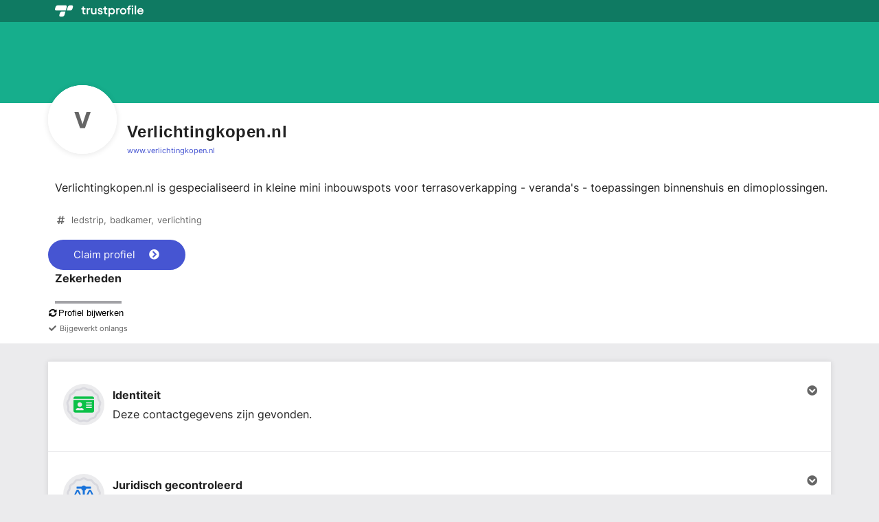

--- FILE ---
content_type: text/css; charset=UTF-8
request_url: https://dashboard.trustprofile.com/minify/stylesheet.css?f=%2Fflag-icon-css%2Fcss%2Fflag-icon.css&m=1763123429&v=2
body_size: 666
content:
/* flag-icon.css */ .flag-icon{position:relative;display:inline-block;width:1.3333333333333333em;line-height:1em;background-size:contain;background-position:50%;background-repeat:no-repeat;}.flag-icon:before{content:'\00a0';}.flag-icon.flag-icon-squared{width:1em;}.flag-icon-background{background-size:contain;background-position:50%;background-repeat:no-repeat;}.flag-icon-ad{background-image:url("https://dashboard.trustprofile.com/flag-icon-css/css/../flags/4x3/ad.svg");}.flag-icon-ad.flag-icon-squared{background-image:url("https://dashboard.trustprofile.com/flag-icon-css/css/../flags/1x1/ad.svg");}.flag-icon-ae{background-image:url("https://dashboard.trustprofile.com/flag-icon-css/css/../flags/4x3/ae.svg");}.flag-icon-ae.flag-icon-squared{background-image:url("https://dashboard.trustprofile.com/flag-icon-css/css/../flags/1x1/ae.svg");}.flag-icon-af{background-image:url("https://dashboard.trustprofile.com/flag-icon-css/css/../flags/4x3/af.svg");}.flag-icon-af.flag-icon-squared{background-image:url("https://dashboard.trustprofile.com/flag-icon-css/css/../flags/1x1/af.svg");}.flag-icon-ag{background-image:url("https://dashboard.trustprofile.com/flag-icon-css/css/../flags/4x3/ag.svg");}.flag-icon-ag.flag-icon-squared{background-image:url("https://dashboard.trustprofile.com/flag-icon-css/css/../flags/1x1/ag.svg");}.flag-icon-ai{background-image:url("https://dashboard.trustprofile.com/flag-icon-css/css/../flags/4x3/ai.svg");}.flag-icon-ai.flag-icon-squared{background-image:url("https://dashboard.trustprofile.com/flag-icon-css/css/../flags/1x1/ai.svg");}.flag-icon-al{background-image:url("https://dashboard.trustprofile.com/flag-icon-css/css/../flags/4x3/al.svg");}.flag-icon-al.flag-icon-squared{background-image:url("https://dashboard.trustprofile.com/flag-icon-css/css/../flags/1x1/al.svg");}.flag-icon-am{background-image:url("https://dashboard.trustprofile.com/flag-icon-css/css/../flags/4x3/am.svg");}.flag-icon-am.flag-icon-squared{background-image:url("https://dashboard.trustprofile.com/flag-icon-css/css/../flags/1x1/am.svg");}.flag-icon-ao{background-image:url("https://dashboard.trustprofile.com/flag-icon-css/css/../flags/4x3/ao.svg");}.flag-icon-ao.flag-icon-squared{background-image:url("https://dashboard.trustprofile.com/flag-icon-css/css/../flags/1x1/ao.svg");}.flag-icon-aq{background-image:url("https://dashboard.trustprofile.com/flag-icon-css/css/../flags/4x3/aq.svg");}.flag-icon-aq.flag-icon-squared{background-image:url("https://dashboard.trustprofile.com/flag-icon-css/css/../flags/1x1/aq.svg");}.flag-icon-ar{background-image:url("https://dashboard.trustprofile.com/flag-icon-css/css/../flags/4x3/ar.svg");}.flag-icon-ar.flag-icon-squared{background-image:url("https://dashboard.trustprofile.com/flag-icon-css/css/../flags/1x1/ar.svg");}.flag-icon-as{background-image:url("https://dashboard.trustprofile.com/flag-icon-css/css/../flags/4x3/as.svg");}.flag-icon-as.flag-icon-squared{background-image:url("https://dashboard.trustprofile.com/flag-icon-css/css/../flags/1x1/as.svg");}.flag-icon-at{background-image:url("https://dashboard.trustprofile.com/flag-icon-css/css/../flags/4x3/at.svg");}.flag-icon-at.flag-icon-squared{background-image:url("https://dashboard.trustprofile.com/flag-icon-css/css/../flags/1x1/at.svg");}.flag-icon-au{background-image:url("https://dashboard.trustprofile.com/flag-icon-css/css/../flags/4x3/au.svg");}.flag-icon-au.flag-icon-squared{background-image:url("https://dashboard.trustprofile.com/flag-icon-css/css/../flags/1x1/au.svg");}.flag-icon-aw{background-image:url("https://dashboard.trustprofile.com/flag-icon-css/css/../flags/4x3/aw.svg");}.flag-icon-aw.flag-icon-squared{background-image:url("https://dashboard.trustprofile.com/flag-icon-css/css/../flags/1x1/aw.svg");}.flag-icon-ax{background-image:url("https://dashboard.trustprofile.com/flag-icon-css/css/../flags/4x3/ax.svg");}.flag-icon-ax.flag-icon-squared{background-image:url("https://dashboard.trustprofile.com/flag-icon-css/css/../flags/1x1/ax.svg");}.flag-icon-az{background-image:url("https://dashboard.trustprofile.com/flag-icon-css/css/../flags/4x3/az.svg");}.flag-icon-az.flag-icon-squared{background-image:url("https://dashboard.trustprofile.com/flag-icon-css/css/../flags/1x1/az.svg");}.flag-icon-ba{background-image:url("https://dashboard.trustprofile.com/flag-icon-css/css/../flags/4x3/ba.svg");}.flag-icon-ba.flag-icon-squared{background-image:url("https://dashboard.trustprofile.com/flag-icon-css/css/../flags/1x1/ba.svg");}.flag-icon-bb{background-image:url("https://dashboard.trustprofile.com/flag-icon-css/css/../flags/4x3/bb.svg");}.flag-icon-bb.flag-icon-squared{background-image:url("https://dashboard.trustprofile.com/flag-icon-css/css/../flags/1x1/bb.svg");}.flag-icon-bd{background-image:url("https://dashboard.trustprofile.com/flag-icon-css/css/../flags/4x3/bd.svg");}.flag-icon-bd.flag-icon-squared{background-image:url("https://dashboard.trustprofile.com/flag-icon-css/css/../flags/1x1/bd.svg");}.flag-icon-be{background-image:url("https://dashboard.trustprofile.com/flag-icon-css/css/../flags/4x3/be.svg");}.flag-icon-be.flag-icon-squared{background-image:url("https://dashboard.trustprofile.com/flag-icon-css/css/../flags/1x1/be.svg");}.flag-icon-bf{background-image:url("https://dashboard.trustprofile.com/flag-icon-css/css/../flags/4x3/bf.svg");}.flag-icon-bf.flag-icon-squared{background-image:url("https://dashboard.trustprofile.com/flag-icon-css/css/../flags/1x1/bf.svg");}.flag-icon-bg{background-image:url("https://dashboard.trustprofile.com/flag-icon-css/css/../flags/4x3/bg.svg");}.flag-icon-bg.flag-icon-squared{background-image:url("https://dashboard.trustprofile.com/flag-icon-css/css/../flags/1x1/bg.svg");}.flag-icon-bh{background-image:url("https://dashboard.trustprofile.com/flag-icon-css/css/../flags/4x3/bh.svg");}.flag-icon-bh.flag-icon-squared{background-image:url("https://dashboard.trustprofile.com/flag-icon-css/css/../flags/1x1/bh.svg");}.flag-icon-bi{background-image:url("https://dashboard.trustprofile.com/flag-icon-css/css/../flags/4x3/bi.svg");}.flag-icon-bi.flag-icon-squared{background-image:url("https://dashboard.trustprofile.com/flag-icon-css/css/../flags/1x1/bi.svg");}.flag-icon-bj{background-image:url("https://dashboard.trustprofile.com/flag-icon-css/css/../flags/4x3/bj.svg");}.flag-icon-bj.flag-icon-squared{background-image:url("https://dashboard.trustprofile.com/flag-icon-css/css/../flags/1x1/bj.svg");}.flag-icon-bl{background-image:url("https://dashboard.trustprofile.com/flag-icon-css/css/../flags/4x3/bl.svg");}.flag-icon-bl.flag-icon-squared{background-image:url("https://dashboard.trustprofile.com/flag-icon-css/css/../flags/1x1/bl.svg");}.flag-icon-bm{background-image:url("https://dashboard.trustprofile.com/flag-icon-css/css/../flags/4x3/bm.svg");}.flag-icon-bm.flag-icon-squared{background-image:url("https://dashboard.trustprofile.com/flag-icon-css/css/../flags/1x1/bm.svg");}.flag-icon-bn{background-image:url("https://dashboard.trustprofile.com/flag-icon-css/css/../flags/4x3/bn.svg");}.flag-icon-bn.flag-icon-squared{background-image:url("https://dashboard.trustprofile.com/flag-icon-css/css/../flags/1x1/bn.svg");}.flag-icon-bo{background-image:url("https://dashboard.trustprofile.com/flag-icon-css/css/../flags/4x3/bo.svg");}.flag-icon-bo.flag-icon-squared{background-image:url("https://dashboard.trustprofile.com/flag-icon-css/css/../flags/1x1/bo.svg");}.flag-icon-bq{background-image:url("https://dashboard.trustprofile.com/flag-icon-css/css/../flags/4x3/bq.svg");}.flag-icon-bq.flag-icon-squared{background-image:url("https://dashboard.trustprofile.com/flag-icon-css/css/../flags/1x1/bq.svg");}.flag-icon-br{background-image:url("https://dashboard.trustprofile.com/flag-icon-css/css/../flags/4x3/br.svg");}.flag-icon-br.flag-icon-squared{background-image:url("https://dashboard.trustprofile.com/flag-icon-css/css/../flags/1x1/br.svg");}.flag-icon-bs{background-image:url("https://dashboard.trustprofile.com/flag-icon-css/css/../flags/4x3/bs.svg");}.flag-icon-bs.flag-icon-squared{background-image:url("https://dashboard.trustprofile.com/flag-icon-css/css/../flags/1x1/bs.svg");}.flag-icon-bt{background-image:url("https://dashboard.trustprofile.com/flag-icon-css/css/../flags/4x3/bt.svg");}.flag-icon-bt.flag-icon-squared{background-image:url("https://dashboard.trustprofile.com/flag-icon-css/css/../flags/1x1/bt.svg");}.flag-icon-bv{background-image:url("https://dashboard.trustprofile.com/flag-icon-css/css/../flags/4x3/bv.svg");}.flag-icon-bv.flag-icon-squared{background-image:url("https://dashboard.trustprofile.com/flag-icon-css/css/../flags/1x1/bv.svg");}.flag-icon-bw{background-image:url("https://dashboard.trustprofile.com/flag-icon-css/css/../flags/4x3/bw.svg");}.flag-icon-bw.flag-icon-squared{background-image:url("https://dashboard.trustprofile.com/flag-icon-css/css/../flags/1x1/bw.svg");}.flag-icon-by{background-image:url("https://dashboard.trustprofile.com/flag-icon-css/css/../flags/4x3/by.svg");}.flag-icon-by.flag-icon-squared{background-image:url("https://dashboard.trustprofile.com/flag-icon-css/css/../flags/1x1/by.svg");}.flag-icon-bz{background-image:url("https://dashboard.trustprofile.com/flag-icon-css/css/../flags/4x3/bz.svg");}.flag-icon-bz.flag-icon-squared{background-image:url("https://dashboard.trustprofile.com/flag-icon-css/css/../flags/1x1/bz.svg");}.flag-icon-ca{background-image:url("https://dashboard.trustprofile.com/flag-icon-css/css/../flags/4x3/ca.svg");}.flag-icon-ca.flag-icon-squared{background-image:url("https://dashboard.trustprofile.com/flag-icon-css/css/../flags/1x1/ca.svg");}.flag-icon-cc{background-image:url("https://dashboard.trustprofile.com/flag-icon-css/css/../flags/4x3/cc.svg");}.flag-icon-cc.flag-icon-squared{background-image:url("https://dashboard.trustprofile.com/flag-icon-css/css/../flags/1x1/cc.svg");}.flag-icon-cd{background-image:url("https://dashboard.trustprofile.com/flag-icon-css/css/../flags/4x3/cd.svg");}.flag-icon-cd.flag-icon-squared{background-image:url("https://dashboard.trustprofile.com/flag-icon-css/css/../flags/1x1/cd.svg");}.flag-icon-cf{background-image:url("https://dashboard.trustprofile.com/flag-icon-css/css/../flags/4x3/cf.svg");}.flag-icon-cf.flag-icon-squared{background-image:url("https://dashboard.trustprofile.com/flag-icon-css/css/../flags/1x1/cf.svg");}.flag-icon-cg{background-image:url("https://dashboard.trustprofile.com/flag-icon-css/css/../flags/4x3/cg.svg");}.flag-icon-cg.flag-icon-squared{background-image:url("https://dashboard.trustprofile.com/flag-icon-css/css/../flags/1x1/cg.svg");}.flag-icon-ch{background-image:url("https://dashboard.trustprofile.com/flag-icon-css/css/../flags/4x3/ch.svg");}.flag-icon-ch.flag-icon-squared{background-image:url("https://dashboard.trustprofile.com/flag-icon-css/css/../flags/1x1/ch.svg");}.flag-icon-ci{background-image:url("https://dashboard.trustprofile.com/flag-icon-css/css/../flags/4x3/ci.svg");}.flag-icon-ci.flag-icon-squared{background-image:url("https://dashboard.trustprofile.com/flag-icon-css/css/../flags/1x1/ci.svg");}.flag-icon-ck{background-image:url("https://dashboard.trustprofile.com/flag-icon-css/css/../flags/4x3/ck.svg");}.flag-icon-ck.flag-icon-squared{background-image:url("https://dashboard.trustprofile.com/flag-icon-css/css/../flags/1x1/ck.svg");}.flag-icon-cl{background-image:url("https://dashboard.trustprofile.com/flag-icon-css/css/../flags/4x3/cl.svg");}.flag-icon-cl.flag-icon-squared{background-image:url("https://dashboard.trustprofile.com/flag-icon-css/css/../flags/1x1/cl.svg");}.flag-icon-cm{background-image:url("https://dashboard.trustprofile.com/flag-icon-css/css/../flags/4x3/cm.svg");}.flag-icon-cm.flag-icon-squared{background-image:url("https://dashboard.trustprofile.com/flag-icon-css/css/../flags/1x1/cm.svg");}.flag-icon-cn{background-image:url("https://dashboard.trustprofile.com/flag-icon-css/css/../flags/4x3/cn.svg");}.flag-icon-cn.flag-icon-squared{background-image:url("https://dashboard.trustprofile.com/flag-icon-css/css/../flags/1x1/cn.svg");}.flag-icon-co{background-image:url("https://dashboard.trustprofile.com/flag-icon-css/css/../flags/4x3/co.svg");}.flag-icon-co.flag-icon-squared{background-image:url("https://dashboard.trustprofile.com/flag-icon-css/css/../flags/1x1/co.svg");}.flag-icon-cr{background-image:url("https://dashboard.trustprofile.com/flag-icon-css/css/../flags/4x3/cr.svg");}.flag-icon-cr.flag-icon-squared{background-image:url("https://dashboard.trustprofile.com/flag-icon-css/css/../flags/1x1/cr.svg");}.flag-icon-cu{background-image:url("https://dashboard.trustprofile.com/flag-icon-css/css/../flags/4x3/cu.svg");}.flag-icon-cu.flag-icon-squared{background-image:url("https://dashboard.trustprofile.com/flag-icon-css/css/../flags/1x1/cu.svg");}.flag-icon-cv{background-image:url("https://dashboard.trustprofile.com/flag-icon-css/css/../flags/4x3/cv.svg");}.flag-icon-cv.flag-icon-squared{background-image:url("https://dashboard.trustprofile.com/flag-icon-css/css/../flags/1x1/cv.svg");}.flag-icon-cw{background-image:url("https://dashboard.trustprofile.com/flag-icon-css/css/../flags/4x3/cw.svg");}.flag-icon-cw.flag-icon-squared{background-image:url("https://dashboard.trustprofile.com/flag-icon-css/css/../flags/1x1/cw.svg");}.flag-icon-cx{background-image:url("https://dashboard.trustprofile.com/flag-icon-css/css/../flags/4x3/cx.svg");}.flag-icon-cx.flag-icon-squared{background-image:url("https://dashboard.trustprofile.com/flag-icon-css/css/../flags/1x1/cx.svg");}.flag-icon-cy{background-image:url("https://dashboard.trustprofile.com/flag-icon-css/css/../flags/4x3/cy.svg");}.flag-icon-cy.flag-icon-squared{background-image:url("https://dashboard.trustprofile.com/flag-icon-css/css/../flags/1x1/cy.svg");}.flag-icon-cz{background-image:url("https://dashboard.trustprofile.com/flag-icon-css/css/../flags/4x3/cz.svg");}.flag-icon-cz.flag-icon-squared{background-image:url("https://dashboard.trustprofile.com/flag-icon-css/css/../flags/1x1/cz.svg");}.flag-icon-de{background-image:url("https://dashboard.trustprofile.com/flag-icon-css/css/../flags/4x3/de.svg");}.flag-icon-de.flag-icon-squared{background-image:url("https://dashboard.trustprofile.com/flag-icon-css/css/../flags/1x1/de.svg");}.flag-icon-dj{background-image:url("https://dashboard.trustprofile.com/flag-icon-css/css/../flags/4x3/dj.svg");}.flag-icon-dj.flag-icon-squared{background-image:url("https://dashboard.trustprofile.com/flag-icon-css/css/../flags/1x1/dj.svg");}.flag-icon-dk{background-image:url("https://dashboard.trustprofile.com/flag-icon-css/css/../flags/4x3/dk.svg");}.flag-icon-dk.flag-icon-squared{background-image:url("https://dashboard.trustprofile.com/flag-icon-css/css/../flags/1x1/dk.svg");}.flag-icon-dm{background-image:url("https://dashboard.trustprofile.com/flag-icon-css/css/../flags/4x3/dm.svg");}.flag-icon-dm.flag-icon-squared{background-image:url("https://dashboard.trustprofile.com/flag-icon-css/css/../flags/1x1/dm.svg");}.flag-icon-do{background-image:url("https://dashboard.trustprofile.com/flag-icon-css/css/../flags/4x3/do.svg");}.flag-icon-do.flag-icon-squared{background-image:url("https://dashboard.trustprofile.com/flag-icon-css/css/../flags/1x1/do.svg");}.flag-icon-dz{background-image:url("https://dashboard.trustprofile.com/flag-icon-css/css/../flags/4x3/dz.svg");}.flag-icon-dz.flag-icon-squared{background-image:url("https://dashboard.trustprofile.com/flag-icon-css/css/../flags/1x1/dz.svg");}.flag-icon-ec{background-image:url("https://dashboard.trustprofile.com/flag-icon-css/css/../flags/4x3/ec.svg");}.flag-icon-ec.flag-icon-squared{background-image:url("https://dashboard.trustprofile.com/flag-icon-css/css/../flags/1x1/ec.svg");}.flag-icon-ee{background-image:url("https://dashboard.trustprofile.com/flag-icon-css/css/../flags/4x3/ee.svg");}.flag-icon-ee.flag-icon-squared{background-image:url("https://dashboard.trustprofile.com/flag-icon-css/css/../flags/1x1/ee.svg");}.flag-icon-eg{background-image:url("https://dashboard.trustprofile.com/flag-icon-css/css/../flags/4x3/eg.svg");}.flag-icon-eg.flag-icon-squared{background-image:url("https://dashboard.trustprofile.com/flag-icon-css/css/../flags/1x1/eg.svg");}.flag-icon-eh{background-image:url("https://dashboard.trustprofile.com/flag-icon-css/css/../flags/4x3/eh.svg");}.flag-icon-eh.flag-icon-squared{background-image:url("https://dashboard.trustprofile.com/flag-icon-css/css/../flags/1x1/eh.svg");}.flag-icon-er{background-image:url("https://dashboard.trustprofile.com/flag-icon-css/css/../flags/4x3/er.svg");}.flag-icon-er.flag-icon-squared{background-image:url("https://dashboard.trustprofile.com/flag-icon-css/css/../flags/1x1/er.svg");}.flag-icon-es{background-image:url("https://dashboard.trustprofile.com/flag-icon-css/css/../flags/4x3/es.svg");}.flag-icon-es.flag-icon-squared{background-image:url("https://dashboard.trustprofile.com/flag-icon-css/css/../flags/1x1/es.svg");}.flag-icon-et{background-image:url("https://dashboard.trustprofile.com/flag-icon-css/css/../flags/4x3/et.svg");}.flag-icon-et.flag-icon-squared{background-image:url("https://dashboard.trustprofile.com/flag-icon-css/css/../flags/1x1/et.svg");}.flag-icon-fi{background-image:url("https://dashboard.trustprofile.com/flag-icon-css/css/../flags/4x3/fi.svg");}.flag-icon-fi.flag-icon-squared{background-image:url("https://dashboard.trustprofile.com/flag-icon-css/css/../flags/1x1/fi.svg");}.flag-icon-fj{background-image:url("https://dashboard.trustprofile.com/flag-icon-css/css/../flags/4x3/fj.svg");}.flag-icon-fj.flag-icon-squared{background-image:url("https://dashboard.trustprofile.com/flag-icon-css/css/../flags/1x1/fj.svg");}.flag-icon-fk{background-image:url("https://dashboard.trustprofile.com/flag-icon-css/css/../flags/4x3/fk.svg");}.flag-icon-fk.flag-icon-squared{background-image:url("https://dashboard.trustprofile.com/flag-icon-css/css/../flags/1x1/fk.svg");}.flag-icon-fm{background-image:url("https://dashboard.trustprofile.com/flag-icon-css/css/../flags/4x3/fm.svg");}.flag-icon-fm.flag-icon-squared{background-image:url("https://dashboard.trustprofile.com/flag-icon-css/css/../flags/1x1/fm.svg");}.flag-icon-fo{background-image:url("https://dashboard.trustprofile.com/flag-icon-css/css/../flags/4x3/fo.svg");}.flag-icon-fo.flag-icon-squared{background-image:url("https://dashboard.trustprofile.com/flag-icon-css/css/../flags/1x1/fo.svg");}.flag-icon-fr{background-image:url("https://dashboard.trustprofile.com/flag-icon-css/css/../flags/4x3/fr.svg");}.flag-icon-fr.flag-icon-squared{background-image:url("https://dashboard.trustprofile.com/flag-icon-css/css/../flags/1x1/fr.svg");}.flag-icon-ga{background-image:url("https://dashboard.trustprofile.com/flag-icon-css/css/../flags/4x3/ga.svg");}.flag-icon-ga.flag-icon-squared{background-image:url("https://dashboard.trustprofile.com/flag-icon-css/css/../flags/1x1/ga.svg");}.flag-icon-gb{background-image:url("https://dashboard.trustprofile.com/flag-icon-css/css/../flags/4x3/gb.svg");}.flag-icon-gb.flag-icon-squared{background-image:url("https://dashboard.trustprofile.com/flag-icon-css/css/../flags/1x1/gb.svg");}.flag-icon-gd{background-image:url("https://dashboard.trustprofile.com/flag-icon-css/css/../flags/4x3/gd.svg");}.flag-icon-gd.flag-icon-squared{background-image:url("https://dashboard.trustprofile.com/flag-icon-css/css/../flags/1x1/gd.svg");}.flag-icon-ge{background-image:url("https://dashboard.trustprofile.com/flag-icon-css/css/../flags/4x3/ge.svg");}.flag-icon-ge.flag-icon-squared{background-image:url("https://dashboard.trustprofile.com/flag-icon-css/css/../flags/1x1/ge.svg");}.flag-icon-gf{background-image:url("https://dashboard.trustprofile.com/flag-icon-css/css/../flags/4x3/gf.svg");}.flag-icon-gf.flag-icon-squared{background-image:url("https://dashboard.trustprofile.com/flag-icon-css/css/../flags/1x1/gf.svg");}.flag-icon-gg{background-image:url("https://dashboard.trustprofile.com/flag-icon-css/css/../flags/4x3/gg.svg");}.flag-icon-gg.flag-icon-squared{background-image:url("https://dashboard.trustprofile.com/flag-icon-css/css/../flags/1x1/gg.svg");}.flag-icon-gh{background-image:url("https://dashboard.trustprofile.com/flag-icon-css/css/../flags/4x3/gh.svg");}.flag-icon-gh.flag-icon-squared{background-image:url("https://dashboard.trustprofile.com/flag-icon-css/css/../flags/1x1/gh.svg");}.flag-icon-gi{background-image:url("https://dashboard.trustprofile.com/flag-icon-css/css/../flags/4x3/gi.svg");}.flag-icon-gi.flag-icon-squared{background-image:url("https://dashboard.trustprofile.com/flag-icon-css/css/../flags/1x1/gi.svg");}.flag-icon-gl{background-image:url("https://dashboard.trustprofile.com/flag-icon-css/css/../flags/4x3/gl.svg");}.flag-icon-gl.flag-icon-squared{background-image:url("https://dashboard.trustprofile.com/flag-icon-css/css/../flags/1x1/gl.svg");}.flag-icon-gm{background-image:url("https://dashboard.trustprofile.com/flag-icon-css/css/../flags/4x3/gm.svg");}.flag-icon-gm.flag-icon-squared{background-image:url("https://dashboard.trustprofile.com/flag-icon-css/css/../flags/1x1/gm.svg");}.flag-icon-gn{background-image:url("https://dashboard.trustprofile.com/flag-icon-css/css/../flags/4x3/gn.svg");}.flag-icon-gn.flag-icon-squared{background-image:url("https://dashboard.trustprofile.com/flag-icon-css/css/../flags/1x1/gn.svg");}.flag-icon-gp{background-image:url("https://dashboard.trustprofile.com/flag-icon-css/css/../flags/4x3/gp.svg");}.flag-icon-gp.flag-icon-squared{background-image:url("https://dashboard.trustprofile.com/flag-icon-css/css/../flags/1x1/gp.svg");}.flag-icon-gq{background-image:url("https://dashboard.trustprofile.com/flag-icon-css/css/../flags/4x3/gq.svg");}.flag-icon-gq.flag-icon-squared{background-image:url("https://dashboard.trustprofile.com/flag-icon-css/css/../flags/1x1/gq.svg");}.flag-icon-gr{background-image:url("https://dashboard.trustprofile.com/flag-icon-css/css/../flags/4x3/gr.svg");}.flag-icon-gr.flag-icon-squared{background-image:url("https://dashboard.trustprofile.com/flag-icon-css/css/../flags/1x1/gr.svg");}.flag-icon-gs{background-image:url("https://dashboard.trustprofile.com/flag-icon-css/css/../flags/4x3/gs.svg");}.flag-icon-gs.flag-icon-squared{background-image:url("https://dashboard.trustprofile.com/flag-icon-css/css/../flags/1x1/gs.svg");}.flag-icon-gt{background-image:url("https://dashboard.trustprofile.com/flag-icon-css/css/../flags/4x3/gt.svg");}.flag-icon-gt.flag-icon-squared{background-image:url("https://dashboard.trustprofile.com/flag-icon-css/css/../flags/1x1/gt.svg");}.flag-icon-gu{background-image:url("https://dashboard.trustprofile.com/flag-icon-css/css/../flags/4x3/gu.svg");}.flag-icon-gu.flag-icon-squared{background-image:url("https://dashboard.trustprofile.com/flag-icon-css/css/../flags/1x1/gu.svg");}.flag-icon-gw{background-image:url("https://dashboard.trustprofile.com/flag-icon-css/css/../flags/4x3/gw.svg");}.flag-icon-gw.flag-icon-squared{background-image:url("https://dashboard.trustprofile.com/flag-icon-css/css/../flags/1x1/gw.svg");}.flag-icon-gy{background-image:url("https://dashboard.trustprofile.com/flag-icon-css/css/../flags/4x3/gy.svg");}.flag-icon-gy.flag-icon-squared{background-image:url("https://dashboard.trustprofile.com/flag-icon-css/css/../flags/1x1/gy.svg");}.flag-icon-hk{background-image:url("https://dashboard.trustprofile.com/flag-icon-css/css/../flags/4x3/hk.svg");}.flag-icon-hk.flag-icon-squared{background-image:url("https://dashboard.trustprofile.com/flag-icon-css/css/../flags/1x1/hk.svg");}.flag-icon-hm{background-image:url("https://dashboard.trustprofile.com/flag-icon-css/css/../flags/4x3/hm.svg");}.flag-icon-hm.flag-icon-squared{background-image:url("https://dashboard.trustprofile.com/flag-icon-css/css/../flags/1x1/hm.svg");}.flag-icon-hn{background-image:url("https://dashboard.trustprofile.com/flag-icon-css/css/../flags/4x3/hn.svg");}.flag-icon-hn.flag-icon-squared{background-image:url("https://dashboard.trustprofile.com/flag-icon-css/css/../flags/1x1/hn.svg");}.flag-icon-hr{background-image:url("https://dashboard.trustprofile.com/flag-icon-css/css/../flags/4x3/hr.svg");}.flag-icon-hr.flag-icon-squared{background-image:url("https://dashboard.trustprofile.com/flag-icon-css/css/../flags/1x1/hr.svg");}.flag-icon-ht{background-image:url("https://dashboard.trustprofile.com/flag-icon-css/css/../flags/4x3/ht.svg");}.flag-icon-ht.flag-icon-squared{background-image:url("https://dashboard.trustprofile.com/flag-icon-css/css/../flags/1x1/ht.svg");}.flag-icon-hu{background-image:url("https://dashboard.trustprofile.com/flag-icon-css/css/../flags/4x3/hu.svg");}.flag-icon-hu.flag-icon-squared{background-image:url("https://dashboard.trustprofile.com/flag-icon-css/css/../flags/1x1/hu.svg");}.flag-icon-id{background-image:url("https://dashboard.trustprofile.com/flag-icon-css/css/../flags/4x3/id.svg");}.flag-icon-id.flag-icon-squared{background-image:url("https://dashboard.trustprofile.com/flag-icon-css/css/../flags/1x1/id.svg");}.flag-icon-ie{background-image:url("https://dashboard.trustprofile.com/flag-icon-css/css/../flags/4x3/ie.svg");}.flag-icon-ie.flag-icon-squared{background-image:url("https://dashboard.trustprofile.com/flag-icon-css/css/../flags/1x1/ie.svg");}.flag-icon-il{background-image:url("https://dashboard.trustprofile.com/flag-icon-css/css/../flags/4x3/il.svg");}.flag-icon-il.flag-icon-squared{background-image:url("https://dashboard.trustprofile.com/flag-icon-css/css/../flags/1x1/il.svg");}.flag-icon-im{background-image:url("https://dashboard.trustprofile.com/flag-icon-css/css/../flags/4x3/im.svg");}.flag-icon-im.flag-icon-squared{background-image:url("https://dashboard.trustprofile.com/flag-icon-css/css/../flags/1x1/im.svg");}.flag-icon-in{background-image:url("https://dashboard.trustprofile.com/flag-icon-css/css/../flags/4x3/in.svg");}.flag-icon-in.flag-icon-squared{background-image:url("https://dashboard.trustprofile.com/flag-icon-css/css/../flags/1x1/in.svg");}.flag-icon-io{background-image:url("https://dashboard.trustprofile.com/flag-icon-css/css/../flags/4x3/io.svg");}.flag-icon-io.flag-icon-squared{background-image:url("https://dashboard.trustprofile.com/flag-icon-css/css/../flags/1x1/io.svg");}.flag-icon-iq{background-image:url("https://dashboard.trustprofile.com/flag-icon-css/css/../flags/4x3/iq.svg");}.flag-icon-iq.flag-icon-squared{background-image:url("https://dashboard.trustprofile.com/flag-icon-css/css/../flags/1x1/iq.svg");}.flag-icon-ir{background-image:url("https://dashboard.trustprofile.com/flag-icon-css/css/../flags/4x3/ir.svg");}.flag-icon-ir.flag-icon-squared{background-image:url("https://dashboard.trustprofile.com/flag-icon-css/css/../flags/1x1/ir.svg");}.flag-icon-is{background-image:url("https://dashboard.trustprofile.com/flag-icon-css/css/../flags/4x3/is.svg");}.flag-icon-is.flag-icon-squared{background-image:url("https://dashboard.trustprofile.com/flag-icon-css/css/../flags/1x1/is.svg");}.flag-icon-it{background-image:url("https://dashboard.trustprofile.com/flag-icon-css/css/../flags/4x3/it.svg");}.flag-icon-it.flag-icon-squared{background-image:url("https://dashboard.trustprofile.com/flag-icon-css/css/../flags/1x1/it.svg");}.flag-icon-je{background-image:url("https://dashboard.trustprofile.com/flag-icon-css/css/../flags/4x3/je.svg");}.flag-icon-je.flag-icon-squared{background-image:url("https://dashboard.trustprofile.com/flag-icon-css/css/../flags/1x1/je.svg");}.flag-icon-jm{background-image:url("https://dashboard.trustprofile.com/flag-icon-css/css/../flags/4x3/jm.svg");}.flag-icon-jm.flag-icon-squared{background-image:url("https://dashboard.trustprofile.com/flag-icon-css/css/../flags/1x1/jm.svg");}.flag-icon-jo{background-image:url("https://dashboard.trustprofile.com/flag-icon-css/css/../flags/4x3/jo.svg");}.flag-icon-jo.flag-icon-squared{background-image:url("https://dashboard.trustprofile.com/flag-icon-css/css/../flags/1x1/jo.svg");}.flag-icon-jp{background-image:url("https://dashboard.trustprofile.com/flag-icon-css/css/../flags/4x3/jp.svg");}.flag-icon-jp.flag-icon-squared{background-image:url("https://dashboard.trustprofile.com/flag-icon-css/css/../flags/1x1/jp.svg");}.flag-icon-ke{background-image:url("https://dashboard.trustprofile.com/flag-icon-css/css/../flags/4x3/ke.svg");}.flag-icon-ke.flag-icon-squared{background-image:url("https://dashboard.trustprofile.com/flag-icon-css/css/../flags/1x1/ke.svg");}.flag-icon-kg{background-image:url("https://dashboard.trustprofile.com/flag-icon-css/css/../flags/4x3/kg.svg");}.flag-icon-kg.flag-icon-squared{background-image:url("https://dashboard.trustprofile.com/flag-icon-css/css/../flags/1x1/kg.svg");}.flag-icon-kh{background-image:url("https://dashboard.trustprofile.com/flag-icon-css/css/../flags/4x3/kh.svg");}.flag-icon-kh.flag-icon-squared{background-image:url("https://dashboard.trustprofile.com/flag-icon-css/css/../flags/1x1/kh.svg");}.flag-icon-ki{background-image:url("https://dashboard.trustprofile.com/flag-icon-css/css/../flags/4x3/ki.svg");}.flag-icon-ki.flag-icon-squared{background-image:url("https://dashboard.trustprofile.com/flag-icon-css/css/../flags/1x1/ki.svg");}.flag-icon-km{background-image:url("https://dashboard.trustprofile.com/flag-icon-css/css/../flags/4x3/km.svg");}.flag-icon-km.flag-icon-squared{background-image:url("https://dashboard.trustprofile.com/flag-icon-css/css/../flags/1x1/km.svg");}.flag-icon-kn{background-image:url("https://dashboard.trustprofile.com/flag-icon-css/css/../flags/4x3/kn.svg");}.flag-icon-kn.flag-icon-squared{background-image:url("https://dashboard.trustprofile.com/flag-icon-css/css/../flags/1x1/kn.svg");}.flag-icon-kp{background-image:url("https://dashboard.trustprofile.com/flag-icon-css/css/../flags/4x3/kp.svg");}.flag-icon-kp.flag-icon-squared{background-image:url("https://dashboard.trustprofile.com/flag-icon-css/css/../flags/1x1/kp.svg");}.flag-icon-kr{background-image:url("https://dashboard.trustprofile.com/flag-icon-css/css/../flags/4x3/kr.svg");}.flag-icon-kr.flag-icon-squared{background-image:url("https://dashboard.trustprofile.com/flag-icon-css/css/../flags/1x1/kr.svg");}.flag-icon-kw{background-image:url("https://dashboard.trustprofile.com/flag-icon-css/css/../flags/4x3/kw.svg");}.flag-icon-kw.flag-icon-squared{background-image:url("https://dashboard.trustprofile.com/flag-icon-css/css/../flags/1x1/kw.svg");}.flag-icon-ky{background-image:url("https://dashboard.trustprofile.com/flag-icon-css/css/../flags/4x3/ky.svg");}.flag-icon-ky.flag-icon-squared{background-image:url("https://dashboard.trustprofile.com/flag-icon-css/css/../flags/1x1/ky.svg");}.flag-icon-kz{background-image:url("https://dashboard.trustprofile.com/flag-icon-css/css/../flags/4x3/kz.svg");}.flag-icon-kz.flag-icon-squared{background-image:url("https://dashboard.trustprofile.com/flag-icon-css/css/../flags/1x1/kz.svg");}.flag-icon-la{background-image:url("https://dashboard.trustprofile.com/flag-icon-css/css/../flags/4x3/la.svg");}.flag-icon-la.flag-icon-squared{background-image:url("https://dashboard.trustprofile.com/flag-icon-css/css/../flags/1x1/la.svg");}.flag-icon-lb{background-image:url("https://dashboard.trustprofile.com/flag-icon-css/css/../flags/4x3/lb.svg");}.flag-icon-lb.flag-icon-squared{background-image:url("https://dashboard.trustprofile.com/flag-icon-css/css/../flags/1x1/lb.svg");}.flag-icon-lc{background-image:url("https://dashboard.trustprofile.com/flag-icon-css/css/../flags/4x3/lc.svg");}.flag-icon-lc.flag-icon-squared{background-image:url("https://dashboard.trustprofile.com/flag-icon-css/css/../flags/1x1/lc.svg");}.flag-icon-li{background-image:url("https://dashboard.trustprofile.com/flag-icon-css/css/../flags/4x3/li.svg");}.flag-icon-li.flag-icon-squared{background-image:url("https://dashboard.trustprofile.com/flag-icon-css/css/../flags/1x1/li.svg");}.flag-icon-lk{background-image:url("https://dashboard.trustprofile.com/flag-icon-css/css/../flags/4x3/lk.svg");}.flag-icon-lk.flag-icon-squared{background-image:url("https://dashboard.trustprofile.com/flag-icon-css/css/../flags/1x1/lk.svg");}.flag-icon-lr{background-image:url("https://dashboard.trustprofile.com/flag-icon-css/css/../flags/4x3/lr.svg");}.flag-icon-lr.flag-icon-squared{background-image:url("https://dashboard.trustprofile.com/flag-icon-css/css/../flags/1x1/lr.svg");}.flag-icon-ls{background-image:url("https://dashboard.trustprofile.com/flag-icon-css/css/../flags/4x3/ls.svg");}.flag-icon-ls.flag-icon-squared{background-image:url("https://dashboard.trustprofile.com/flag-icon-css/css/../flags/1x1/ls.svg");}.flag-icon-lt{background-image:url("https://dashboard.trustprofile.com/flag-icon-css/css/../flags/4x3/lt.svg");}.flag-icon-lt.flag-icon-squared{background-image:url("https://dashboard.trustprofile.com/flag-icon-css/css/../flags/1x1/lt.svg");}.flag-icon-lu{background-image:url("https://dashboard.trustprofile.com/flag-icon-css/css/../flags/4x3/lu.svg");}.flag-icon-lu.flag-icon-squared{background-image:url("https://dashboard.trustprofile.com/flag-icon-css/css/../flags/1x1/lu.svg");}.flag-icon-lv{background-image:url("https://dashboard.trustprofile.com/flag-icon-css/css/../flags/4x3/lv.svg");}.flag-icon-lv.flag-icon-squared{background-image:url("https://dashboard.trustprofile.com/flag-icon-css/css/../flags/1x1/lv.svg");}.flag-icon-ly{background-image:url("https://dashboard.trustprofile.com/flag-icon-css/css/../flags/4x3/ly.svg");}.flag-icon-ly.flag-icon-squared{background-image:url("https://dashboard.trustprofile.com/flag-icon-css/css/../flags/1x1/ly.svg");}.flag-icon-ma{background-image:url("https://dashboard.trustprofile.com/flag-icon-css/css/../flags/4x3/ma.svg");}.flag-icon-ma.flag-icon-squared{background-image:url("https://dashboard.trustprofile.com/flag-icon-css/css/../flags/1x1/ma.svg");}.flag-icon-mc{background-image:url("https://dashboard.trustprofile.com/flag-icon-css/css/../flags/4x3/mc.svg");}.flag-icon-mc.flag-icon-squared{background-image:url("https://dashboard.trustprofile.com/flag-icon-css/css/../flags/1x1/mc.svg");}.flag-icon-md{background-image:url("https://dashboard.trustprofile.com/flag-icon-css/css/../flags/4x3/md.svg");}.flag-icon-md.flag-icon-squared{background-image:url("https://dashboard.trustprofile.com/flag-icon-css/css/../flags/1x1/md.svg");}.flag-icon-me{background-image:url("https://dashboard.trustprofile.com/flag-icon-css/css/../flags/4x3/me.svg");}.flag-icon-me.flag-icon-squared{background-image:url("https://dashboard.trustprofile.com/flag-icon-css/css/../flags/1x1/me.svg");}.flag-icon-mf{background-image:url("https://dashboard.trustprofile.com/flag-icon-css/css/../flags/4x3/mf.svg");}.flag-icon-mf.flag-icon-squared{background-image:url("https://dashboard.trustprofile.com/flag-icon-css/css/../flags/1x1/mf.svg");}.flag-icon-mg{background-image:url("https://dashboard.trustprofile.com/flag-icon-css/css/../flags/4x3/mg.svg");}.flag-icon-mg.flag-icon-squared{background-image:url("https://dashboard.trustprofile.com/flag-icon-css/css/../flags/1x1/mg.svg");}.flag-icon-mh{background-image:url("https://dashboard.trustprofile.com/flag-icon-css/css/../flags/4x3/mh.svg");}.flag-icon-mh.flag-icon-squared{background-image:url("https://dashboard.trustprofile.com/flag-icon-css/css/../flags/1x1/mh.svg");}.flag-icon-mk{background-image:url("https://dashboard.trustprofile.com/flag-icon-css/css/../flags/4x3/mk.svg");}.flag-icon-mk.flag-icon-squared{background-image:url("https://dashboard.trustprofile.com/flag-icon-css/css/../flags/1x1/mk.svg");}.flag-icon-ml{background-image:url("https://dashboard.trustprofile.com/flag-icon-css/css/../flags/4x3/ml.svg");}.flag-icon-ml.flag-icon-squared{background-image:url("https://dashboard.trustprofile.com/flag-icon-css/css/../flags/1x1/ml.svg");}.flag-icon-mm{background-image:url("https://dashboard.trustprofile.com/flag-icon-css/css/../flags/4x3/mm.svg");}.flag-icon-mm.flag-icon-squared{background-image:url("https://dashboard.trustprofile.com/flag-icon-css/css/../flags/1x1/mm.svg");}.flag-icon-mn{background-image:url("https://dashboard.trustprofile.com/flag-icon-css/css/../flags/4x3/mn.svg");}.flag-icon-mn.flag-icon-squared{background-image:url("https://dashboard.trustprofile.com/flag-icon-css/css/../flags/1x1/mn.svg");}.flag-icon-mo{background-image:url("https://dashboard.trustprofile.com/flag-icon-css/css/../flags/4x3/mo.svg");}.flag-icon-mo.flag-icon-squared{background-image:url("https://dashboard.trustprofile.com/flag-icon-css/css/../flags/1x1/mo.svg");}.flag-icon-mp{background-image:url("https://dashboard.trustprofile.com/flag-icon-css/css/../flags/4x3/mp.svg");}.flag-icon-mp.flag-icon-squared{background-image:url("https://dashboard.trustprofile.com/flag-icon-css/css/../flags/1x1/mp.svg");}.flag-icon-mq{background-image:url("https://dashboard.trustprofile.com/flag-icon-css/css/../flags/4x3/mq.svg");}.flag-icon-mq.flag-icon-squared{background-image:url("https://dashboard.trustprofile.com/flag-icon-css/css/../flags/1x1/mq.svg");}.flag-icon-mr{background-image:url("https://dashboard.trustprofile.com/flag-icon-css/css/../flags/4x3/mr.svg");}.flag-icon-mr.flag-icon-squared{background-image:url("https://dashboard.trustprofile.com/flag-icon-css/css/../flags/1x1/mr.svg");}.flag-icon-ms{background-image:url("https://dashboard.trustprofile.com/flag-icon-css/css/../flags/4x3/ms.svg");}.flag-icon-ms.flag-icon-squared{background-image:url("https://dashboard.trustprofile.com/flag-icon-css/css/../flags/1x1/ms.svg");}.flag-icon-mt{background-image:url("https://dashboard.trustprofile.com/flag-icon-css/css/../flags/4x3/mt.svg");}.flag-icon-mt.flag-icon-squared{background-image:url("https://dashboard.trustprofile.com/flag-icon-css/css/../flags/1x1/mt.svg");}.flag-icon-mu{background-image:url("https://dashboard.trustprofile.com/flag-icon-css/css/../flags/4x3/mu.svg");}.flag-icon-mu.flag-icon-squared{background-image:url("https://dashboard.trustprofile.com/flag-icon-css/css/../flags/1x1/mu.svg");}.flag-icon-mv{background-image:url("https://dashboard.trustprofile.com/flag-icon-css/css/../flags/4x3/mv.svg");}.flag-icon-mv.flag-icon-squared{background-image:url("https://dashboard.trustprofile.com/flag-icon-css/css/../flags/1x1/mv.svg");}.flag-icon-mw{background-image:url("https://dashboard.trustprofile.com/flag-icon-css/css/../flags/4x3/mw.svg");}.flag-icon-mw.flag-icon-squared{background-image:url("https://dashboard.trustprofile.com/flag-icon-css/css/../flags/1x1/mw.svg");}.flag-icon-mx{background-image:url("https://dashboard.trustprofile.com/flag-icon-css/css/../flags/4x3/mx.svg");}.flag-icon-mx.flag-icon-squared{background-image:url("https://dashboard.trustprofile.com/flag-icon-css/css/../flags/1x1/mx.svg");}.flag-icon-my{background-image:url("https://dashboard.trustprofile.com/flag-icon-css/css/../flags/4x3/my.svg");}.flag-icon-my.flag-icon-squared{background-image:url("https://dashboard.trustprofile.com/flag-icon-css/css/../flags/1x1/my.svg");}.flag-icon-mz{background-image:url("https://dashboard.trustprofile.com/flag-icon-css/css/../flags/4x3/mz.svg");}.flag-icon-mz.flag-icon-squared{background-image:url("https://dashboard.trustprofile.com/flag-icon-css/css/../flags/1x1/mz.svg");}.flag-icon-na{background-image:url("https://dashboard.trustprofile.com/flag-icon-css/css/../flags/4x3/na.svg");}.flag-icon-na.flag-icon-squared{background-image:url("https://dashboard.trustprofile.com/flag-icon-css/css/../flags/1x1/na.svg");}.flag-icon-nc{background-image:url("https://dashboard.trustprofile.com/flag-icon-css/css/../flags/4x3/nc.svg");}.flag-icon-nc.flag-icon-squared{background-image:url("https://dashboard.trustprofile.com/flag-icon-css/css/../flags/1x1/nc.svg");}.flag-icon-ne{background-image:url("https://dashboard.trustprofile.com/flag-icon-css/css/../flags/4x3/ne.svg");}.flag-icon-ne.flag-icon-squared{background-image:url("https://dashboard.trustprofile.com/flag-icon-css/css/../flags/1x1/ne.svg");}.flag-icon-nf{background-image:url("https://dashboard.trustprofile.com/flag-icon-css/css/../flags/4x3/nf.svg");}.flag-icon-nf.flag-icon-squared{background-image:url("https://dashboard.trustprofile.com/flag-icon-css/css/../flags/1x1/nf.svg");}.flag-icon-ng{background-image:url("https://dashboard.trustprofile.com/flag-icon-css/css/../flags/4x3/ng.svg");}.flag-icon-ng.flag-icon-squared{background-image:url("https://dashboard.trustprofile.com/flag-icon-css/css/../flags/1x1/ng.svg");}.flag-icon-ni{background-image:url("https://dashboard.trustprofile.com/flag-icon-css/css/../flags/4x3/ni.svg");}.flag-icon-ni.flag-icon-squared{background-image:url("https://dashboard.trustprofile.com/flag-icon-css/css/../flags/1x1/ni.svg");}.flag-icon-nl{background-image:url("https://dashboard.trustprofile.com/flag-icon-css/css/../flags/4x3/nl.svg");}.flag-icon-nl.flag-icon-squared{background-image:url("https://dashboard.trustprofile.com/flag-icon-css/css/../flags/1x1/nl.svg");}.flag-icon-no{background-image:url("https://dashboard.trustprofile.com/flag-icon-css/css/../flags/4x3/no.svg");}.flag-icon-no.flag-icon-squared{background-image:url("https://dashboard.trustprofile.com/flag-icon-css/css/../flags/1x1/no.svg");}.flag-icon-np{background-image:url("https://dashboard.trustprofile.com/flag-icon-css/css/../flags/4x3/np.svg");}.flag-icon-np.flag-icon-squared{background-image:url("https://dashboard.trustprofile.com/flag-icon-css/css/../flags/1x1/np.svg");}.flag-icon-nr{background-image:url("https://dashboard.trustprofile.com/flag-icon-css/css/../flags/4x3/nr.svg");}.flag-icon-nr.flag-icon-squared{background-image:url("https://dashboard.trustprofile.com/flag-icon-css/css/../flags/1x1/nr.svg");}.flag-icon-nu{background-image:url("https://dashboard.trustprofile.com/flag-icon-css/css/../flags/4x3/nu.svg");}.flag-icon-nu.flag-icon-squared{background-image:url("https://dashboard.trustprofile.com/flag-icon-css/css/../flags/1x1/nu.svg");}.flag-icon-nz{background-image:url("https://dashboard.trustprofile.com/flag-icon-css/css/../flags/4x3/nz.svg");}.flag-icon-nz.flag-icon-squared{background-image:url("https://dashboard.trustprofile.com/flag-icon-css/css/../flags/1x1/nz.svg");}.flag-icon-om{background-image:url("https://dashboard.trustprofile.com/flag-icon-css/css/../flags/4x3/om.svg");}.flag-icon-om.flag-icon-squared{background-image:url("https://dashboard.trustprofile.com/flag-icon-css/css/../flags/1x1/om.svg");}.flag-icon-pa{background-image:url("https://dashboard.trustprofile.com/flag-icon-css/css/../flags/4x3/pa.svg");}.flag-icon-pa.flag-icon-squared{background-image:url("https://dashboard.trustprofile.com/flag-icon-css/css/../flags/1x1/pa.svg");}.flag-icon-pe{background-image:url("https://dashboard.trustprofile.com/flag-icon-css/css/../flags/4x3/pe.svg");}.flag-icon-pe.flag-icon-squared{background-image:url("https://dashboard.trustprofile.com/flag-icon-css/css/../flags/1x1/pe.svg");}.flag-icon-pf{background-image:url("https://dashboard.trustprofile.com/flag-icon-css/css/../flags/4x3/pf.svg");}.flag-icon-pf.flag-icon-squared{background-image:url("https://dashboard.trustprofile.com/flag-icon-css/css/../flags/1x1/pf.svg");}.flag-icon-pg{background-image:url("https://dashboard.trustprofile.com/flag-icon-css/css/../flags/4x3/pg.svg");}.flag-icon-pg.flag-icon-squared{background-image:url("https://dashboard.trustprofile.com/flag-icon-css/css/../flags/1x1/pg.svg");}.flag-icon-ph{background-image:url("https://dashboard.trustprofile.com/flag-icon-css/css/../flags/4x3/ph.svg");}.flag-icon-ph.flag-icon-squared{background-image:url("https://dashboard.trustprofile.com/flag-icon-css/css/../flags/1x1/ph.svg");}.flag-icon-pk{background-image:url("https://dashboard.trustprofile.com/flag-icon-css/css/../flags/4x3/pk.svg");}.flag-icon-pk.flag-icon-squared{background-image:url("https://dashboard.trustprofile.com/flag-icon-css/css/../flags/1x1/pk.svg");}.flag-icon-pl{background-image:url("https://dashboard.trustprofile.com/flag-icon-css/css/../flags/4x3/pl.svg");}.flag-icon-pl.flag-icon-squared{background-image:url("https://dashboard.trustprofile.com/flag-icon-css/css/../flags/1x1/pl.svg");}.flag-icon-pm{background-image:url("https://dashboard.trustprofile.com/flag-icon-css/css/../flags/4x3/pm.svg");}.flag-icon-pm.flag-icon-squared{background-image:url("https://dashboard.trustprofile.com/flag-icon-css/css/../flags/1x1/pm.svg");}.flag-icon-pn{background-image:url("https://dashboard.trustprofile.com/flag-icon-css/css/../flags/4x3/pn.svg");}.flag-icon-pn.flag-icon-squared{background-image:url("https://dashboard.trustprofile.com/flag-icon-css/css/../flags/1x1/pn.svg");}.flag-icon-pr{background-image:url("https://dashboard.trustprofile.com/flag-icon-css/css/../flags/4x3/pr.svg");}.flag-icon-pr.flag-icon-squared{background-image:url("https://dashboard.trustprofile.com/flag-icon-css/css/../flags/1x1/pr.svg");}.flag-icon-ps{background-image:url("https://dashboard.trustprofile.com/flag-icon-css/css/../flags/4x3/ps.svg");}.flag-icon-ps.flag-icon-squared{background-image:url("https://dashboard.trustprofile.com/flag-icon-css/css/../flags/1x1/ps.svg");}.flag-icon-pt{background-image:url("https://dashboard.trustprofile.com/flag-icon-css/css/../flags/4x3/pt.svg");}.flag-icon-pt.flag-icon-squared{background-image:url("https://dashboard.trustprofile.com/flag-icon-css/css/../flags/1x1/pt.svg");}.flag-icon-pw{background-image:url("https://dashboard.trustprofile.com/flag-icon-css/css/../flags/4x3/pw.svg");}.flag-icon-pw.flag-icon-squared{background-image:url("https://dashboard.trustprofile.com/flag-icon-css/css/../flags/1x1/pw.svg");}.flag-icon-py{background-image:url("https://dashboard.trustprofile.com/flag-icon-css/css/../flags/4x3/py.svg");}.flag-icon-py.flag-icon-squared{background-image:url("https://dashboard.trustprofile.com/flag-icon-css/css/../flags/1x1/py.svg");}.flag-icon-qa{background-image:url("https://dashboard.trustprofile.com/flag-icon-css/css/../flags/4x3/qa.svg");}.flag-icon-qa.flag-icon-squared{background-image:url("https://dashboard.trustprofile.com/flag-icon-css/css/../flags/1x1/qa.svg");}.flag-icon-re{background-image:url("https://dashboard.trustprofile.com/flag-icon-css/css/../flags/4x3/re.svg");}.flag-icon-re.flag-icon-squared{background-image:url("https://dashboard.trustprofile.com/flag-icon-css/css/../flags/1x1/re.svg");}.flag-icon-ro{background-image:url("https://dashboard.trustprofile.com/flag-icon-css/css/../flags/4x3/ro.svg");}.flag-icon-ro.flag-icon-squared{background-image:url("https://dashboard.trustprofile.com/flag-icon-css/css/../flags/1x1/ro.svg");}.flag-icon-rs{background-image:url("https://dashboard.trustprofile.com/flag-icon-css/css/../flags/4x3/rs.svg");}.flag-icon-rs.flag-icon-squared{background-image:url("https://dashboard.trustprofile.com/flag-icon-css/css/../flags/1x1/rs.svg");}.flag-icon-ru{background-image:url("https://dashboard.trustprofile.com/flag-icon-css/css/../flags/4x3/ru.svg");}.flag-icon-ru.flag-icon-squared{background-image:url("https://dashboard.trustprofile.com/flag-icon-css/css/../flags/1x1/ru.svg");}.flag-icon-rw{background-image:url("https://dashboard.trustprofile.com/flag-icon-css/css/../flags/4x3/rw.svg");}.flag-icon-rw.flag-icon-squared{background-image:url("https://dashboard.trustprofile.com/flag-icon-css/css/../flags/1x1/rw.svg");}.flag-icon-sa{background-image:url("https://dashboard.trustprofile.com/flag-icon-css/css/../flags/4x3/sa.svg");}.flag-icon-sa.flag-icon-squared{background-image:url("https://dashboard.trustprofile.com/flag-icon-css/css/../flags/1x1/sa.svg");}.flag-icon-sb{background-image:url("https://dashboard.trustprofile.com/flag-icon-css/css/../flags/4x3/sb.svg");}.flag-icon-sb.flag-icon-squared{background-image:url("https://dashboard.trustprofile.com/flag-icon-css/css/../flags/1x1/sb.svg");}.flag-icon-sc{background-image:url("https://dashboard.trustprofile.com/flag-icon-css/css/../flags/4x3/sc.svg");}.flag-icon-sc.flag-icon-squared{background-image:url("https://dashboard.trustprofile.com/flag-icon-css/css/../flags/1x1/sc.svg");}.flag-icon-sd{background-image:url("https://dashboard.trustprofile.com/flag-icon-css/css/../flags/4x3/sd.svg");}.flag-icon-sd.flag-icon-squared{background-image:url("https://dashboard.trustprofile.com/flag-icon-css/css/../flags/1x1/sd.svg");}.flag-icon-se{background-image:url("https://dashboard.trustprofile.com/flag-icon-css/css/../flags/4x3/se.svg");}.flag-icon-se.flag-icon-squared{background-image:url("https://dashboard.trustprofile.com/flag-icon-css/css/../flags/1x1/se.svg");}.flag-icon-sg{background-image:url("https://dashboard.trustprofile.com/flag-icon-css/css/../flags/4x3/sg.svg");}.flag-icon-sg.flag-icon-squared{background-image:url("https://dashboard.trustprofile.com/flag-icon-css/css/../flags/1x1/sg.svg");}.flag-icon-sh{background-image:url("https://dashboard.trustprofile.com/flag-icon-css/css/../flags/4x3/sh.svg");}.flag-icon-sh.flag-icon-squared{background-image:url("https://dashboard.trustprofile.com/flag-icon-css/css/../flags/1x1/sh.svg");}.flag-icon-si{background-image:url("https://dashboard.trustprofile.com/flag-icon-css/css/../flags/4x3/si.svg");}.flag-icon-si.flag-icon-squared{background-image:url("https://dashboard.trustprofile.com/flag-icon-css/css/../flags/1x1/si.svg");}.flag-icon-sj{background-image:url("https://dashboard.trustprofile.com/flag-icon-css/css/../flags/4x3/sj.svg");}.flag-icon-sj.flag-icon-squared{background-image:url("https://dashboard.trustprofile.com/flag-icon-css/css/../flags/1x1/sj.svg");}.flag-icon-sk{background-image:url("https://dashboard.trustprofile.com/flag-icon-css/css/../flags/4x3/sk.svg");}.flag-icon-sk.flag-icon-squared{background-image:url("https://dashboard.trustprofile.com/flag-icon-css/css/../flags/1x1/sk.svg");}.flag-icon-sl{background-image:url("https://dashboard.trustprofile.com/flag-icon-css/css/../flags/4x3/sl.svg");}.flag-icon-sl.flag-icon-squared{background-image:url("https://dashboard.trustprofile.com/flag-icon-css/css/../flags/1x1/sl.svg");}.flag-icon-sm{background-image:url("https://dashboard.trustprofile.com/flag-icon-css/css/../flags/4x3/sm.svg");}.flag-icon-sm.flag-icon-squared{background-image:url("https://dashboard.trustprofile.com/flag-icon-css/css/../flags/1x1/sm.svg");}.flag-icon-sn{background-image:url("https://dashboard.trustprofile.com/flag-icon-css/css/../flags/4x3/sn.svg");}.flag-icon-sn.flag-icon-squared{background-image:url("https://dashboard.trustprofile.com/flag-icon-css/css/../flags/1x1/sn.svg");}.flag-icon-so{background-image:url("https://dashboard.trustprofile.com/flag-icon-css/css/../flags/4x3/so.svg");}.flag-icon-so.flag-icon-squared{background-image:url("https://dashboard.trustprofile.com/flag-icon-css/css/../flags/1x1/so.svg");}.flag-icon-sr{background-image:url("https://dashboard.trustprofile.com/flag-icon-css/css/../flags/4x3/sr.svg");}.flag-icon-sr.flag-icon-squared{background-image:url("https://dashboard.trustprofile.com/flag-icon-css/css/../flags/1x1/sr.svg");}.flag-icon-ss{background-image:url("https://dashboard.trustprofile.com/flag-icon-css/css/../flags/4x3/ss.svg");}.flag-icon-ss.flag-icon-squared{background-image:url("https://dashboard.trustprofile.com/flag-icon-css/css/../flags/1x1/ss.svg");}.flag-icon-st{background-image:url("https://dashboard.trustprofile.com/flag-icon-css/css/../flags/4x3/st.svg");}.flag-icon-st.flag-icon-squared{background-image:url("https://dashboard.trustprofile.com/flag-icon-css/css/../flags/1x1/st.svg");}.flag-icon-sv{background-image:url("https://dashboard.trustprofile.com/flag-icon-css/css/../flags/4x3/sv.svg");}.flag-icon-sv.flag-icon-squared{background-image:url("https://dashboard.trustprofile.com/flag-icon-css/css/../flags/1x1/sv.svg");}.flag-icon-sx{background-image:url("https://dashboard.trustprofile.com/flag-icon-css/css/../flags/4x3/sx.svg");}.flag-icon-sx.flag-icon-squared{background-image:url("https://dashboard.trustprofile.com/flag-icon-css/css/../flags/1x1/sx.svg");}.flag-icon-sy{background-image:url("https://dashboard.trustprofile.com/flag-icon-css/css/../flags/4x3/sy.svg");}.flag-icon-sy.flag-icon-squared{background-image:url("https://dashboard.trustprofile.com/flag-icon-css/css/../flags/1x1/sy.svg");}.flag-icon-sz{background-image:url("https://dashboard.trustprofile.com/flag-icon-css/css/../flags/4x3/sz.svg");}.flag-icon-sz.flag-icon-squared{background-image:url("https://dashboard.trustprofile.com/flag-icon-css/css/../flags/1x1/sz.svg");}.flag-icon-tc{background-image:url("https://dashboard.trustprofile.com/flag-icon-css/css/../flags/4x3/tc.svg");}.flag-icon-tc.flag-icon-squared{background-image:url("https://dashboard.trustprofile.com/flag-icon-css/css/../flags/1x1/tc.svg");}.flag-icon-td{background-image:url("https://dashboard.trustprofile.com/flag-icon-css/css/../flags/4x3/td.svg");}.flag-icon-td.flag-icon-squared{background-image:url("https://dashboard.trustprofile.com/flag-icon-css/css/../flags/1x1/td.svg");}.flag-icon-tf{background-image:url("https://dashboard.trustprofile.com/flag-icon-css/css/../flags/4x3/tf.svg");}.flag-icon-tf.flag-icon-squared{background-image:url("https://dashboard.trustprofile.com/flag-icon-css/css/../flags/1x1/tf.svg");}.flag-icon-tg{background-image:url("https://dashboard.trustprofile.com/flag-icon-css/css/../flags/4x3/tg.svg");}.flag-icon-tg.flag-icon-squared{background-image:url("https://dashboard.trustprofile.com/flag-icon-css/css/../flags/1x1/tg.svg");}.flag-icon-th{background-image:url("https://dashboard.trustprofile.com/flag-icon-css/css/../flags/4x3/th.svg");}.flag-icon-th.flag-icon-squared{background-image:url("https://dashboard.trustprofile.com/flag-icon-css/css/../flags/1x1/th.svg");}.flag-icon-tj{background-image:url("https://dashboard.trustprofile.com/flag-icon-css/css/../flags/4x3/tj.svg");}.flag-icon-tj.flag-icon-squared{background-image:url("https://dashboard.trustprofile.com/flag-icon-css/css/../flags/1x1/tj.svg");}.flag-icon-tk{background-image:url("https://dashboard.trustprofile.com/flag-icon-css/css/../flags/4x3/tk.svg");}.flag-icon-tk.flag-icon-squared{background-image:url("https://dashboard.trustprofile.com/flag-icon-css/css/../flags/1x1/tk.svg");}.flag-icon-tl{background-image:url("https://dashboard.trustprofile.com/flag-icon-css/css/../flags/4x3/tl.svg");}.flag-icon-tl.flag-icon-squared{background-image:url("https://dashboard.trustprofile.com/flag-icon-css/css/../flags/1x1/tl.svg");}.flag-icon-tm{background-image:url("https://dashboard.trustprofile.com/flag-icon-css/css/../flags/4x3/tm.svg");}.flag-icon-tm.flag-icon-squared{background-image:url("https://dashboard.trustprofile.com/flag-icon-css/css/../flags/1x1/tm.svg");}.flag-icon-tn{background-image:url("https://dashboard.trustprofile.com/flag-icon-css/css/../flags/4x3/tn.svg");}.flag-icon-tn.flag-icon-squared{background-image:url("https://dashboard.trustprofile.com/flag-icon-css/css/../flags/1x1/tn.svg");}.flag-icon-to{background-image:url("https://dashboard.trustprofile.com/flag-icon-css/css/../flags/4x3/to.svg");}.flag-icon-to.flag-icon-squared{background-image:url("https://dashboard.trustprofile.com/flag-icon-css/css/../flags/1x1/to.svg");}.flag-icon-tr{background-image:url("https://dashboard.trustprofile.com/flag-icon-css/css/../flags/4x3/tr.svg");}.flag-icon-tr.flag-icon-squared{background-image:url("https://dashboard.trustprofile.com/flag-icon-css/css/../flags/1x1/tr.svg");}.flag-icon-tt{background-image:url("https://dashboard.trustprofile.com/flag-icon-css/css/../flags/4x3/tt.svg");}.flag-icon-tt.flag-icon-squared{background-image:url("https://dashboard.trustprofile.com/flag-icon-css/css/../flags/1x1/tt.svg");}.flag-icon-tv{background-image:url("https://dashboard.trustprofile.com/flag-icon-css/css/../flags/4x3/tv.svg");}.flag-icon-tv.flag-icon-squared{background-image:url("https://dashboard.trustprofile.com/flag-icon-css/css/../flags/1x1/tv.svg");}.flag-icon-tw{background-image:url("https://dashboard.trustprofile.com/flag-icon-css/css/../flags/4x3/tw.svg");}.flag-icon-tw.flag-icon-squared{background-image:url("https://dashboard.trustprofile.com/flag-icon-css/css/../flags/1x1/tw.svg");}.flag-icon-tz{background-image:url("https://dashboard.trustprofile.com/flag-icon-css/css/../flags/4x3/tz.svg");}.flag-icon-tz.flag-icon-squared{background-image:url("https://dashboard.trustprofile.com/flag-icon-css/css/../flags/1x1/tz.svg");}.flag-icon-ua{background-image:url("https://dashboard.trustprofile.com/flag-icon-css/css/../flags/4x3/ua.svg");}.flag-icon-ua.flag-icon-squared{background-image:url("https://dashboard.trustprofile.com/flag-icon-css/css/../flags/1x1/ua.svg");}.flag-icon-ug{background-image:url("https://dashboard.trustprofile.com/flag-icon-css/css/../flags/4x3/ug.svg");}.flag-icon-ug.flag-icon-squared{background-image:url("https://dashboard.trustprofile.com/flag-icon-css/css/../flags/1x1/ug.svg");}.flag-icon-um{background-image:url("https://dashboard.trustprofile.com/flag-icon-css/css/../flags/4x3/um.svg");}.flag-icon-um.flag-icon-squared{background-image:url("https://dashboard.trustprofile.com/flag-icon-css/css/../flags/1x1/um.svg");}.flag-icon-us{background-image:url("https://dashboard.trustprofile.com/flag-icon-css/css/../flags/4x3/us.svg");}.flag-icon-us.flag-icon-squared{background-image:url("https://dashboard.trustprofile.com/flag-icon-css/css/../flags/1x1/us.svg");}.flag-icon-uy{background-image:url("https://dashboard.trustprofile.com/flag-icon-css/css/../flags/4x3/uy.svg");}.flag-icon-uy.flag-icon-squared{background-image:url("https://dashboard.trustprofile.com/flag-icon-css/css/../flags/1x1/uy.svg");}.flag-icon-uz{background-image:url("https://dashboard.trustprofile.com/flag-icon-css/css/../flags/4x3/uz.svg");}.flag-icon-uz.flag-icon-squared{background-image:url("https://dashboard.trustprofile.com/flag-icon-css/css/../flags/1x1/uz.svg");}.flag-icon-va{background-image:url("https://dashboard.trustprofile.com/flag-icon-css/css/../flags/4x3/va.svg");}.flag-icon-va.flag-icon-squared{background-image:url("https://dashboard.trustprofile.com/flag-icon-css/css/../flags/1x1/va.svg");}.flag-icon-vc{background-image:url("https://dashboard.trustprofile.com/flag-icon-css/css/../flags/4x3/vc.svg");}.flag-icon-vc.flag-icon-squared{background-image:url("https://dashboard.trustprofile.com/flag-icon-css/css/../flags/1x1/vc.svg");}.flag-icon-ve{background-image:url("https://dashboard.trustprofile.com/flag-icon-css/css/../flags/4x3/ve.svg");}.flag-icon-ve.flag-icon-squared{background-image:url("https://dashboard.trustprofile.com/flag-icon-css/css/../flags/1x1/ve.svg");}.flag-icon-vg{background-image:url("https://dashboard.trustprofile.com/flag-icon-css/css/../flags/4x3/vg.svg");}.flag-icon-vg.flag-icon-squared{background-image:url("https://dashboard.trustprofile.com/flag-icon-css/css/../flags/1x1/vg.svg");}.flag-icon-vi{background-image:url("https://dashboard.trustprofile.com/flag-icon-css/css/../flags/4x3/vi.svg");}.flag-icon-vi.flag-icon-squared{background-image:url("https://dashboard.trustprofile.com/flag-icon-css/css/../flags/1x1/vi.svg");}.flag-icon-vn{background-image:url("https://dashboard.trustprofile.com/flag-icon-css/css/../flags/4x3/vn.svg");}.flag-icon-vn.flag-icon-squared{background-image:url("https://dashboard.trustprofile.com/flag-icon-css/css/../flags/1x1/vn.svg");}.flag-icon-vu{background-image:url("https://dashboard.trustprofile.com/flag-icon-css/css/../flags/4x3/vu.svg");}.flag-icon-vu.flag-icon-squared{background-image:url("https://dashboard.trustprofile.com/flag-icon-css/css/../flags/1x1/vu.svg");}.flag-icon-wf{background-image:url("https://dashboard.trustprofile.com/flag-icon-css/css/../flags/4x3/wf.svg");}.flag-icon-wf.flag-icon-squared{background-image:url("https://dashboard.trustprofile.com/flag-icon-css/css/../flags/1x1/wf.svg");}.flag-icon-ws{background-image:url("https://dashboard.trustprofile.com/flag-icon-css/css/../flags/4x3/ws.svg");}.flag-icon-ws.flag-icon-squared{background-image:url("https://dashboard.trustprofile.com/flag-icon-css/css/../flags/1x1/ws.svg");}.flag-icon-ye{background-image:url("https://dashboard.trustprofile.com/flag-icon-css/css/../flags/4x3/ye.svg");}.flag-icon-ye.flag-icon-squared{background-image:url("https://dashboard.trustprofile.com/flag-icon-css/css/../flags/1x1/ye.svg");}.flag-icon-yt{background-image:url("https://dashboard.trustprofile.com/flag-icon-css/css/../flags/4x3/yt.svg");}.flag-icon-yt.flag-icon-squared{background-image:url("https://dashboard.trustprofile.com/flag-icon-css/css/../flags/1x1/yt.svg");}.flag-icon-za{background-image:url("https://dashboard.trustprofile.com/flag-icon-css/css/../flags/4x3/za.svg");}.flag-icon-za.flag-icon-squared{background-image:url("https://dashboard.trustprofile.com/flag-icon-css/css/../flags/1x1/za.svg");}.flag-icon-zm{background-image:url("https://dashboard.trustprofile.com/flag-icon-css/css/../flags/4x3/zm.svg");}.flag-icon-zm.flag-icon-squared{background-image:url("https://dashboard.trustprofile.com/flag-icon-css/css/../flags/1x1/zm.svg");}.flag-icon-zw{background-image:url("https://dashboard.trustprofile.com/flag-icon-css/css/../flags/4x3/zw.svg");}.flag-icon-zw.flag-icon-squared{background-image:url("https://dashboard.trustprofile.com/flag-icon-css/css/../flags/1x1/zw.svg");}

--- FILE ---
content_type: text/javascript
request_url: https://dashboard.trustprofile.com/js/dist/e5e3335f37d69ca16b9e.js
body_size: 2432
content:
(self.webpackChunkdash=self.webpackChunkdash||[]).push([[3725,3245],{90726:(e,r,s)=>{"use strict";s.r(r),s.d(r,{default:()=>i});var a=s(8081),t=s.n(a),o=s(23645),n=s.n(o)()(t());n.push([e.id,'.component-wrapper[data-v-56b295a7]{--bs-blue: #0d6efd;--bs-indigo: #6610f2;--bs-purple: #6f42c1;--bs-pink: #d63384;--bs-red: #dc3545;--bs-orange: #fd7e14;--bs-yellow: #ffc107;--bs-green: #198754;--bs-teal: #20c997;--bs-cyan: #0dcaf0;--bs-black: #000;--bs-white: #fff;--bs-gray: #6c757d;--bs-gray-dark: #343a40;--bs-gray-100: #f8f9fa;--bs-gray-200: #e9ecef;--bs-gray-300: #dee2e6;--bs-gray-400: #ced4da;--bs-gray-500: #adb5bd;--bs-gray-600: #6c757d;--bs-gray-700: #495057;--bs-gray-800: #343a40;--bs-gray-900: #212529;--bs-primary: #2E90CC;--bs-secondary: #6c757d;--bs-success: #3DC352;--bs-info: #0dcaf0;--bs-warning: #ffc107;--bs-danger: #F24242;--bs-light: #F5F8FB;--bs-dark: #212529;--bs-primary-rgb: 46, 144, 204;--bs-secondary-rgb: 108, 117, 125;--bs-success-rgb: 61, 195, 82;--bs-info-rgb: 13, 202, 240;--bs-warning-rgb: 255, 193, 7;--bs-danger-rgb: 242, 66, 66;--bs-light-rgb: 245, 248, 251;--bs-dark-rgb: 33, 37, 41;--bs-white-rgb: 255, 255, 255;--bs-black-rgb: 0, 0, 0;--bs-body-color-rgb: 28, 44, 46;--bs-body-bg-rgb: 245, 248, 251;--bs-font-sans-serif: system-ui, -apple-system, "Segoe UI", Roboto, "Helvetica Neue", "Noto Sans", "Liberation Sans", Arial, sans-serif, "Apple Color Emoji", "Segoe UI Emoji", "Segoe UI Symbol", "Noto Color Emoji";--bs-font-monospace: SFMono-Regular, Menlo, Monaco, Consolas, "Liberation Mono", "Courier New", monospace;--bs-gradient: linear-gradient(180deg, rgba(255, 255, 255, 0.15), rgba(255, 255, 255, 0));--bs-root-font-size: 15px;--bs-body-font-family: PT Sans, sans-serif;--bs-body-font-size:1rem;--bs-body-font-weight: 400;--bs-body-line-height: 1.5;--bs-body-color: #1C2C2E;--bs-body-bg: #F5F8FB;--bs-border-width: 1px;--bs-border-style: solid;--bs-border-color: #D5DBE4;--bs-border-color-translucent: rgba(0, 0, 0, 0.175);--bs-border-radius: 10px;--bs-border-radius-sm: 5px;--bs-border-radius-lg: 10px;--bs-border-radius-xl: 1rem;--bs-border-radius-2xl: 2rem;--bs-border-radius-pill: 50rem;--bs-link-color: var(--main-color);--bs-link-hover-color: var(--main-color-dark);--bs-code-color: var(--main-color-dark);--bs-highlight-bg: #fff3cd}.component-wrapper[data-v-56b295a7]{--package-green: #58f6b2;--package-green-light: #b9fbdf;--package-green-dark: #2bd98d;--package-grey-light: #d6d4d4;--package-grey: #a4a4a4;--package-grey-dark: #929292;--package-grey-darker: #3d3d3d;width:100%;height:100%}',""]);const i=n},23645:e=>{"use strict";e.exports=function(e){var r=[];return r.toString=function(){return this.map((function(r){var s="",a=void 0!==r[5];return r[4]&&(s+="@supports (".concat(r[4],") {")),r[2]&&(s+="@media ".concat(r[2]," {")),a&&(s+="@layer".concat(r[5].length>0?" ".concat(r[5]):""," {")),s+=e(r),a&&(s+="}"),r[2]&&(s+="}"),r[4]&&(s+="}"),s})).join("")},r.i=function(e,s,a,t,o){"string"==typeof e&&(e=[[null,e,void 0]]);var n={};if(a)for(var i=0;i<this.length;i++){var d=this[i][0];null!=d&&(n[d]=!0)}for(var c=0;c<e.length;c++){var b=[].concat(e[c]);a&&n[b[0]]||(void 0!==o&&(void 0===b[5]||(b[1]="@layer".concat(b[5].length>0?" ".concat(b[5]):""," {").concat(b[1],"}")),b[5]=o),s&&(b[2]?(b[1]="@media ".concat(b[2]," {").concat(b[1],"}"),b[2]=s):b[2]=s),t&&(b[4]?(b[1]="@supports (".concat(b[4],") {").concat(b[1],"}"),b[4]=t):b[4]="".concat(t)),r.push(b))}},r}},8081:e=>{"use strict";e.exports=function(e){return e[1]}},83744:(e,r)=>{"use strict";r.Z=(e,r)=>{const s=e.__vccOpts||e;for(const[e,a]of r)s[e]=a;return s}},23725:(e,r,s)=>{"use strict";s.r(r),s.d(r,{default:()=>n});var a=s(70942),t={class:"component-wrapper"};s(25932);const o={},n=(0,s(83744).Z)(o,[["render",function(e,r){return(0,a.wg)(),(0,a.iD)("div",t,[(0,a.WI)(e.$slots,"default",{},void 0,!0)])}],["__scopeId","data-v-56b295a7"]])},25932:(e,r,s)=>{var a=s(90726);a.__esModule&&(a=a.default),"string"==typeof a&&(a=[[e.id,a,""]]),a.locals&&(e.exports=a.locals),(0,s(45346).Z)("77039ef6",a,!1,{})},45346:(e,r,s)=>{"use strict";function a(e,r){for(var s=[],a={},t=0;t<r.length;t++){var o=r[t],n=o[0],i={id:e+":"+t,css:o[1],media:o[2],sourceMap:o[3]};a[n]?a[n].parts.push(i):s.push(a[n]={id:n,parts:[i]})}return s}s.d(r,{Z:()=>g});var t="undefined"!=typeof document;if("undefined"!=typeof DEBUG&&DEBUG&&!t)throw new Error("vue-style-loader cannot be used in a non-browser environment. Use { target: 'node' } in your Webpack config to indicate a server-rendering environment.");var o={},n=t&&(document.head||document.getElementsByTagName("head")[0]),i=null,d=0,c=!1,b=function(){},l=null,f="data-vue-ssr-id",u="undefined"!=typeof navigator&&/msie [6-9]\b/.test(navigator.userAgent.toLowerCase());function g(e,r,s,t){c=s,l=t||{};var n=a(e,r);return p(n),function(r){for(var s=[],t=0;t<n.length;t++){var i=n[t];(d=o[i.id]).refs--,s.push(d)}for(r?p(n=a(e,r)):n=[],t=0;t<s.length;t++){var d;if(0===(d=s[t]).refs){for(var c=0;c<d.parts.length;c++)d.parts[c]();delete o[d.id]}}}}function p(e){for(var r=0;r<e.length;r++){var s=e[r],a=o[s.id];if(a){a.refs++;for(var t=0;t<a.parts.length;t++)a.parts[t](s.parts[t]);for(;t<s.parts.length;t++)a.parts.push(v(s.parts[t]));a.parts.length>s.parts.length&&(a.parts.length=s.parts.length)}else{var n=[];for(t=0;t<s.parts.length;t++)n.push(v(s.parts[t]));o[s.id]={id:s.id,refs:1,parts:n}}}}function h(){var e=document.createElement("style");return e.type="text/css",n.appendChild(e),e}function v(e){var r,s,a=document.querySelector("style["+f+'~="'+e.id+'"]');if(a){if(c)return b;a.parentNode.removeChild(a)}if(u){var t=d++;a=i||(i=h()),r=k.bind(null,a,t,!1),s=k.bind(null,a,t,!0)}else a=h(),r=C.bind(null,a),s=function(){a.parentNode.removeChild(a)};return r(e),function(a){if(a){if(a.css===e.css&&a.media===e.media&&a.sourceMap===e.sourceMap)return;r(e=a)}else s()}}var y,m=(y=[],function(e,r){return y[e]=r,y.filter(Boolean).join("\n")});function k(e,r,s,a){var t=s?"":a.css;if(e.styleSheet)e.styleSheet.cssText=m(r,t);else{var o=document.createTextNode(t),n=e.childNodes;n[r]&&e.removeChild(n[r]),n.length?e.insertBefore(o,n[r]):e.appendChild(o)}}function C(e,r){var s=r.css,a=r.media,t=r.sourceMap;if(a&&e.setAttribute("media",a),l.ssrId&&e.setAttribute(f,r.id),t&&(s+="\n/*# sourceURL="+t.sources[0]+" */",s+="\n/*# sourceMappingURL=data:application/json;base64,"+btoa(unescape(encodeURIComponent(JSON.stringify(t))))+" */"),e.styleSheet)e.styleSheet.cssText=s;else{for(;e.firstChild;)e.removeChild(e.firstChild);e.appendChild(document.createTextNode(s))}}}}]);

--- FILE ---
content_type: image/svg+xml
request_url: https://dashboard.trustprofile.com/badge_tiers/icon/4000002/badge-legislation-approved-basic.svg?m=1700495149
body_size: 1598
content:
<?xml version="1.0" encoding="UTF-8"?>
<svg width="32px" height="32px" viewBox="0 0 32 32" version="1.1" xmlns="http://www.w3.org/2000/svg" xmlns:xlink="http://www.w3.org/1999/xlink">
    <title>badge-legal-30</title>
    <g id="badge-legal-30" stroke="none" stroke-width="1" fill="none" fill-rule="evenodd">
        <g id="Group-2" transform="translate(1.000000, 1.000000)">
            <circle id="Oval" fill="#EBEBED" fill-rule="nonzero" cx="15" cy="15" r="15"></circle>
            <g id="Group" transform="translate(7.500000, 8.500000)" fill="#1973DA">
                <path d="M5.99998569,7.87500626 C5.99998569,8.21875556 5.86717339,8.53125469 5.60154914,8.81250402 C5.3359249,9.09375335 4.97264451,9.32031543 4.51170799,9.4921899 C4.05077147,9.66406437 3.54686642,9.75000179 3,9.75000179 C2.45311927,9.75000179 1.94921422,9.66406437 1.4882777,9.4921899 C1.02734118,9.32031543 0.664060798,9.09375335 0.39843655,8.81250402 C0.132812303,8.53125469 0,8.21875556 0,7.87500626 L0,7.85156881 C0,7.72656923 0.0390625261,7.57422584 0.117187221,7.39453865 C0.195311915,7.21485146 0.468748882,6.65625916 0.937497765,5.7187614 L1.99218275,3.60939143 C2.13280741,3.34376718 2.33593205,3.16407999 2.6015563,3.07033021 C2.86718054,2.97658044 3.13280515,2.97658044 3.3984294,3.07033021 C3.66405364,3.16407999 3.86717828,3.34376718 4.00780294,3.60939143 L5.08592537,5.78907373 C5.53904917,6.67969661 5.80467378,7.21094546 5.88279847,7.38281993 C5.96092317,7.5546944 5.99998569,7.71094415 5.99998569,7.85156881 L5.99998569,7.87500626 Z M2.99999285,4.1250152 L1.31249687,7.50000715 L4.68748882,7.50000715 L2.99999285,4.1250152 Z M14.9999642,7.87500626 C14.9999642,8.21875556 14.8671519,8.53125469 14.6015277,8.81250402 C14.3359034,9.09375335 13.9726231,9.32031543 13.5116865,9.4921899 C13.05075,9.66406437 12.546845,9.75000179 11.9999785,9.75000179 C11.4530978,9.75000179 10.9491928,9.66406437 10.4882562,9.4921899 C10.0273197,9.32031543 9.66403934,9.09375335 9.39841509,8.81250402 C9.13279084,8.53125469 8.99997854,8.21875556 8.99997854,7.87500626 L8.99997854,7.85156881 C8.99997854,7.72656923 9.03904107,7.57422584 9.11716576,7.39453865 C9.19529046,7.21485146 9.46872742,6.65625916 9.93747631,5.7187614 L10.9921613,3.60939143 C11.132786,3.34376718 11.3359106,3.16407999 11.6015348,3.07033021 C11.8671591,2.97658044 12.1327837,2.97658044 12.3984079,3.07033021 C12.6640322,3.16407999 12.8671568,3.34376718 13.0077815,3.60939143 L14.0859039,5.78907373 C14.5390277,6.67969661 14.8046523,7.21094546 14.882777,7.38281993 C14.9609017,7.5546944 14.9999642,7.71094415 14.9999642,7.85156881 L14.9999642,7.87500626 Z M10.3124754,7.50000715 L13.6874674,7.50000715 L11.9999714,4.1250152 L10.3124754,7.50000715 Z M12.3749705,10.5 C12.4843454,10.5 12.5741888,10.5351562 12.6445011,10.6054685 C12.7148134,10.6757808 12.7499696,10.7656242 12.7499696,10.8749991 L12.7499696,11.6249973 C12.7499696,11.7343722 12.7148134,11.8242156 12.6445011,11.8945279 C12.5741888,11.9648403 12.4843454,11.9999964 12.3749705,11.9999964 L2.62499374,11.9999964 C2.51561888,11.9999964 2.42577547,11.9648403 2.35546313,11.8945279 C2.2851508,11.8242156 2.24999464,11.7343722 2.24999464,11.6249973 L2.24999464,10.8749991 C2.24999464,10.7656242 2.2851508,10.6757808 2.35546313,10.6054685 C2.42577547,10.5351562 2.51561888,10.5 2.62499374,10.5 L6.74998391,10.5 L6.74998391,3.58595398 C6.46873458,3.4609544 6.23436014,3.28126721 6.04686058,3.04689277 C5.85936103,2.81251833 5.73436145,2.54689408 5.67186148,2.25001967 L2.62499374,2.25001967 C2.51561888,2.25001967 2.42577547,2.2148635 2.35546313,2.14455117 C2.2851508,2.07423884 2.24999464,1.98439542 2.24999464,1.87502056 L2.24999464,1.12502235 C2.24999464,1.01564749 2.2851508,0.925804077 2.35546313,0.855491744 C2.42577547,0.785179412 2.51561888,0.750023246 2.62499374,0.750023246 L5.99998569,0.750023246 C6.18748525,0.515648805 6.41014097,0.332055612 6.66795285,0.199243309 C6.92576474,0.0664310064 7.20310771,2.50339508e-05 7.49998212,2.50339508e-05 C7.79685653,2.50339508e-05 8.0741995,0.0664310064 8.33201138,0.199243309 C8.58982327,0.332055612 8.81247899,0.515648805 8.99997854,0.750023246 L12.3749705,0.750023246 C12.4843454,0.750023246 12.5741888,0.785179412 12.6445011,0.855491744 C12.7148134,0.925804077 12.7499696,1.01564749 12.7499696,1.12502235 L12.7499696,1.87502056 C12.7499696,1.98439542 12.7148134,2.07423884 12.6445011,2.14455117 C12.5741888,2.2148635 12.4843454,2.25001967 12.3749705,2.25001967 L9.32810276,2.25001967 C9.26560279,2.54689408 9.14060321,2.81251833 8.95310365,3.04689277 C8.7656041,3.28126721 8.53122966,3.4609544 8.24998033,3.58595398 L8.24998033,10.5 L12.3749705,10.5 Z" id=""></path>
            </g>
            <path d="M24.7797301,20.8045438 C24.3146839,21.2189354 23.9523776,21.7468839 23.7320481,22.3314287 L23.4152565,23.1717498 C23.1631754,23.8403389 22.6007013,24.3416896 21.9103757,24.5128144 L21.0429414,24.7279045 C20.4397818,24.877411 19.8751346,25.1755737 19.4100884,25.5900868 L18.7413732,26.186048 C18.2092019,26.6601936 17.4792774,26.841156 16.7894347,26.6699097 L15.9220004,26.4549411 C15.3188408,26.3053131 14.6810321,26.3054346 14.0778725,26.4549411 L13.2103175,26.6700312 C12.5201126,26.8412774 11.7905503,26.6601936 11.2584998,26.186048 L10.5897846,25.5900868 C10.1246177,25.1755737 9.56009117,24.8775324 8.95693156,24.7279045 L8.08937653,24.5128144 C7.39917167,24.3416896 6.83669757,23.8403389 6.58461645,23.1717498 L6.26782486,22.3314287 C6.04749534,21.7468839 5.6851891,21.2189354 5.2201429,20.8046653 L4.55142771,20.208704 C4.01937719,19.7345584 3.75292939,19.0275908 3.83864662,18.3178298 L3.94633645,17.425649 C4.02118812,16.8052761 3.94428406,16.1683858 3.72407527,15.583841 L3.40716295,14.7436414 C3.15520256,14.0750523 3.24574894,13.3244837 3.64970651,12.735931 L4.15688696,11.9964144 C4.51001784,11.4820685 4.73614232,10.8822208 4.81111473,10.2614835 L4.91880455,9.36942423 C5.00452179,8.65942031 5.43141778,8.03722563 6.06077547,7.70493505 L6.85178863,7.28726426 C7.4018277,6.99687435 7.87918821,6.57155213 8.23231908,6.05696325 L8.73974099,5.31744668 C9.14357783,4.72889399 9.80891262,4.37753557 10.5197621,4.37753557 L11.413153,4.37753557 C12.0344219,4.37753557 12.6535176,4.22402121 13.2037982,3.93350986 L13.9948113,3.51583906 C14.624169,3.18354848 15.375704,3.18366993 16.0051824,3.51583906 L16.7961955,3.93350986 C17.3464761,4.22402121 17.9656926,4.37753557 18.5868407,4.37753557 L19.4802316,4.37753557 C20.1910811,4.37753557 20.8564159,4.72889399 21.2602527,5.31732523 L21.7676746,6.0570847 C22.1208055,6.57155213 22.598166,6.99687435 23.1482051,7.28726426 L23.9392182,7.70493505 C24.5685759,8.03722563 24.9954719,8.65942031 25.0811891,9.36930278 L25.188879,10.2614835 C25.2638514,10.8820994 25.4899759,11.481947 25.842986,11.9961715 L26.3504079,12.735931 C26.7542448,13.3244837 26.8447911,14.0749309 26.5928307,14.7433985 L26.2757977,15.583841 C26.0557096,16.1682644 25.9788056,16.8051546 26.0536572,17.4254061 L26.1613471,18.3177083 C26.2469436,19.0275908 25.9804958,19.734437 25.4484453,20.2085826 L24.7797301,20.8045438 Z" id="Path-Copy-2" stroke="#D8D8DE" stroke-width="1.5"></path>
        </g>
    </g>
</svg>

--- FILE ---
content_type: text/javascript
request_url: https://dashboard.trustprofile.com/js/frontend/stars-interactive.js?1763123429
body_size: -73
content:
window.addEventListener("load", function() {
  var squares = document.querySelectorAll(".stars-interactive-square");
  for (var i = 0; i < squares.length; i ++) {
    squares[i].addEventListener("change", function() {
      this.classList.add("is-checked");
    });
  }

	var containers = document.querySelectorAll(".js-stars-container");
	for (var i = 0; i < containers.length; i ++) {
    if (containers[i].closest(".js-rate-webshop") !== null) {
      continue;
    }
		var group = containers[i].querySelector(".js-stars");
		var description = containers[i].querySelector(".js-description");

		var stars = group.querySelectorAll("label");
		for (var j = 0; j < stars.length; j ++) {
      (function(d, s) {
			stars[j].addEventListener("mouseenter", function() {
				d.innerHTML = this.getAttribute("data-rating");
			});

      stars[j].addEventListener("mouseleave", function() {
        var radios = s.querySelectorAll("input[type='radio']");
        for (var i = 0; i < radios.length; i ++) {
          if (radios[i].checked) {
            d.innerHTML = s.querySelector("label[for='" + radios[i].id + "']").getAttribute("data-rating");
            return true;
          }
        }

        d.innerHTML = d.getAttribute("data-default");
      });

      stars[j].addEventListener("click", function(event) {
        d.innerHTML = this.getAttribute("data-rating");
      });
      })(description, group);
		}

	}
});


--- FILE ---
content_type: image/svg+xml
request_url: https://dashboard.trustprofile.com/badge_tiers/icon/4000000/badge-entrepreneur.svg?m=1693556205
body_size: 398
content:
<?xml version="1.0" encoding="UTF-8"?>
<svg width="750px" height="750px" viewBox="0 0 750 750" version="1.1" xmlns="http://www.w3.org/2000/svg" xmlns:xlink="http://www.w3.org/1999/xlink">
    <title>Group_2</title>
    <g id="Page-1" stroke="none" stroke-width="1" fill="none" fill-rule="evenodd">
        <g id="Ent.Badge-normal" transform="translate(-63.000000, -51.000000)">
            <g id="iPhone_X_XS_11_Pro_1">
                <g id="Group_2" transform="translate(63.000000, 51.000000)">
                    <circle id="Oval" fill="#EBEBED" fill-rule="nonzero" cx="374.773" cy="374.773" r="374.773"></circle>
                    <path d="M627.543,522.041 C615.552268,532.751042 606.329461,546.202027 600.661,561.247 L592.529,582.808 C586.088348,599.943 571.637026,612.817739 553.875,617.245 L531.612,622.767 C516.054851,626.647613 501.671245,634.244155 489.695,644.905 L472.527,660.191 C458.905784,672.356219 440.153984,677.006366 422.427,672.615 L400.164,667.093 C384.618292,663.252972 368.371708,663.252972 352.826,667.093 L330.563,672.615 C312.828508,677.002776 294.071252,672.353503 280.439,660.191 L263.296,644.905 C251.316398,634.248994 236.934046,626.653113 221.379,622.767 L199.09,617.245 C181.33469,612.816158 166.892,599.940448 160.462,582.808 L152.33,561.247 C146.657995,546.211036 137.435422,532.768969 125.448,522.066 L108.279,506.752 C94.6032604,494.540316 87.7682658,476.409652 89.979,458.209 L92.74,435.318 C94.6584887,419.326312 92.7035378,403.107765 87.04,388.03 L78.913,366.473 C72.4408965,349.303009 74.7651095,330.054045 85.138,314.918 L98.138,295.943 C107.24439,282.669818 113.013336,267.395163 114.955,251.416 L117.716,228.5 C119.883878,210.311409 130.840533,194.3451 147.032,185.78 L167.339,175.062 C181.519115,167.538575 193.676288,156.707195 202.78,143.486 L215.78,124.486 C226.106824,109.40147 243.20624,100.377578 261.487,100.365 L284.428,100.365 C300.444595,100.34377 316.216242,96.4315729 330.386,88.965 L350.693,78.252 C366.836232,69.7181066 386.154768,69.7181066 402.298,78.252 L422.603,88.97 C436.772773,96.4365353 452.54441,100.34873 468.561,100.37 L491.503,100.37 C509.78376,100.382578 526.883176,109.40647 537.21,124.491 L550.21,143.491 C559.313682,156.712222 571.470863,167.543607 585.651,175.067 L605.957,185.785 C622.148467,194.3501 633.105122,210.316409 635.273,228.505 L638.034,251.421 C639.978274,267.395495 645.737704,282.667655 654.826,295.948 L667.853,314.923 C678.225726,330.059107 680.549929,349.307988 674.078,366.478 L665.946,388.039 C660.2825,403.116775 658.327551,419.335312 660.246,435.327 L663.007,458.218 C665.217559,476.418631 658.382594,494.549216 644.707,506.761 L627.543,522.041 Z" id="Path-Copy-2" stroke="#CCCCD1" stroke-width="18"></path>
                    <g id="Group_179" transform="translate(183.759000, 215.363000)" fill="#4655D2" fill-rule="nonzero">
                        <polygon id="Path_109" points="92.829 146.655 0.001 77.749 0.001 187.491 92.829 263.191"></polygon>
                        <polygon id="Path_104" points="101.748 142.468 293.048 -0.000999999998 382.653 63.94 188.427 207.222"></polygon>
                        <polygon id="Path_106" points="2.116 67.736 94.073 3.799 185.206 67.737 94.073 135.089"></polygon>
                        <polygon id="Path_107" points="186.152 216.232 100.961 152.548 100.961 271.064 186.152 341.464"></polygon>
                        <polygon id="Path_108" points="193.036 217.189 384.325 74.72 384.325 187.498 193.036 342.283"></polygon>
                    </g>
                </g>
            </g>
        </g>
    </g>
</svg>

--- FILE ---
content_type: image/svg+xml
request_url: https://dashboard.trustprofile.com/badge_tiers/icon/16/badge-support-super.svg?m=1694619807
body_size: 1896
content:
<?xml version="1.0" encoding="UTF-8"?>
<svg width="32px" height="32px" viewBox="0 0 32 32" version="1.1" xmlns="http://www.w3.org/2000/svg" xmlns:xlink="http://www.w3.org/1999/xlink">
    <title>badge-complaints-plus-30</title>
    <g id="badge-complaints-plus-30" stroke="none" stroke-width="1" fill="none" fill-rule="evenodd">
        <g id="cherry" transform="translate(1.000000, 0.000000)">
            <path d="M5.17189907,24.5 L2.5,28.9265926 L5.85979078,29.7492578 L8.203928,32.2493005 L10.8559123,27.8583279 C9.1565181,27.6316552 6.12780831,25.8114631 5.17189907,24.5 Z" id="Shape" fill="#AA093A" fill-rule="nonzero"></path>
            <path d="M22.1718991,24.5 L19.5,28.9265926 L22.8597908,29.7492578 L25.203928,32.2493005 L27.8559123,27.8583279 C26.1565181,27.6316552 23.1278083,25.8114631 22.1718991,24.5 Z" id="Shape" fill="#AA093A" fill-rule="nonzero" transform="translate(23.677956, 28.374650) scale(-1, 1) translate(-23.677956, -28.374650) "></path>
            <circle id="Oval" fill="#D9124E" fill-rule="nonzero" cx="15" cy="15" r="15"></circle>
            <path d="M25.0019967,20.6864653 C24.5263812,21.1102749 24.1558408,21.6502222 23.9305037,22.2480521 L23.6065123,23.1074714 C23.3487021,23.7912557 22.7734445,24.3040007 22.0674297,24.4790147 L21.180281,24.6989932 C20.5634132,24.8518976 19.9859331,25.1568368 19.5103177,25.5807706 L18.8264044,26.1902764 C18.2821384,26.675198 17.5356246,26.8602732 16.8301037,26.685135 L15.942955,26.4652806 C15.3260872,26.3122521 14.6737829,26.3123763 14.0569151,26.4652806 L13.1696429,26.6852592 C12.4637516,26.8603974 11.7176083,26.675198 11.1734657,26.1902764 L10.4895524,25.5807706 C10.0138135,25.1568368 9.43645688,24.8520218 8.8195891,24.6989932 L7.93231691,24.4790147 C7.22642557,24.3040007 6.65116797,23.7912557 6.39335774,23.1074714 L6.06936633,22.2480521 C5.84402932,21.6502222 5.47348885,21.1102749 4.99787342,20.6865895 L4.31396016,20.0770837 C3.76981759,19.592162 3.49731414,18.8691269 3.5849795,18.143235 L3.69511682,17.2307774 C3.77166967,16.5963051 3.69301779,15.94494 3.46780426,15.3471101 L3.14368938,14.487815 C2.88600262,13.8040308 2.97860687,13.0364038 3.3917453,12.4344749 L3.91045257,11.6781511 C4.27160915,11.1521155 4.50287283,10.5386349 4.57954915,9.90378999 L4.68968647,8.9914566 C4.77735183,8.26531622 5.21395,7.62898076 5.85761128,7.28913812 L6.66660201,6.86197481 C7.22914197,6.56498513 7.71735157,6.1299965 8.07850815,5.60371241 L8.59746237,4.84738865 C9.01047733,4.24545977 9.69093336,3.88611592 10.4179385,3.88611592 L11.3316337,3.88611592 C11.9670224,3.88611592 12.6001885,3.7291126 13.1629754,3.43199872 L13.9719661,3.0048354 C14.6156274,2.66499276 15.3842427,2.66511697 16.0280274,3.0048354 L16.8370182,3.43199872 C17.3998051,3.7291126 18.0330947,3.88611592 18.6683598,3.88611592 L19.5820551,3.88611592 C20.3090602,3.88611592 20.9895162,4.24545977 21.4025312,4.84726444 L21.9214854,5.60383662 C22.282642,6.1299965 22.7708516,6.56498513 23.3333915,6.86197481 L24.1423823,7.28913812 C24.7860435,7.62898076 25.2226417,8.26531622 25.3103071,8.99133239 L25.4204444,9.90378999 C25.4971207,10.5385107 25.7283844,11.1519913 26.0894175,11.6779027 L26.6083717,12.4344749 C27.0213867,13.0364038 27.1139909,13.8039066 26.8563042,14.4875666 L26.5320658,15.3471101 C26.3069758,15.9448158 26.2283239,16.5961809 26.3048767,17.230529 L26.4150141,18.1431108 C26.5025559,18.8691269 26.2300525,19.5920378 25.6859099,20.0769595 L25.0019967,20.6864653 Z" id="Path-Copy-2" stroke="#FFFFFF" stroke-width="1.5"></path>
        </g>
        <path d="M18.6952882,10.5 C18.8984128,10.5 19.0702873,10.5703123 19.210912,10.710937 L20.4999714,12 L20.4999714,16.5234231 C20.4374714,16.4609232 20.3749718,16.4062359 20.3124718,16.359361 L16.890605,13.5937426 L17.4999785,13.031244 C17.5781032,12.9531193 17.6210721,12.8632755 17.6288845,12.7617134 C17.6366968,12.6601512 17.605447,12.5703074 17.5351347,12.4921828 C17.4648224,12.4140581 17.378885,12.3749955 17.2773228,12.3749955 C17.1757607,12.3749955 17.0859169,12.4062453 17.0077922,12.4687453 L15.1327967,14.2031162 C14.9296721,14.3593659 14.6952976,14.4296783 14.4296734,14.4140532 C14.1640491,14.3984281 13.9531121,14.3007723 13.7968624,14.1210851 C13.6406126,13.9413979 13.5624879,13.7226486 13.5624879,13.4648367 C13.5624879,13.2070248 13.6640501,12.9921814 13.8671747,12.820307 L16.1640442,10.6874996 C16.3046689,10.5625 16.4765434,10.5 16.679668,10.5 L18.6952882,10.5 Z M21.2499696,11.9999964 L23.4999642,11.9999964 L23.4999642,17.9999821 L21.9999678,17.9999821 C21.7968432,17.9999821 21.6210623,17.9257634 21.4726253,17.7773264 C21.3241883,17.6288894 21.2499696,17.4531085 21.2499696,17.2499839 L21.2499696,11.9999964 Z M22.3749669,17.2499839 C22.4843418,17.2499839 22.5741852,17.2148277 22.6444975,17.1445154 C22.7148099,17.0742031 22.749966,16.9843597 22.749966,16.8749848 C22.749966,16.7656099 22.7148099,16.6757665 22.6444975,16.6054542 C22.5741852,16.5351419 22.4843418,16.4999857 22.3749669,16.4999857 C22.2655921,16.4999857 22.1757486,16.5351419 22.1054363,16.6054542 C22.035124,16.6757665 21.9999678,16.7656099 21.9999678,16.8749848 C21.9999678,16.9843597 22.035124,17.0742031 22.1054363,17.1445154 C22.1757486,17.2148277 22.2655921,17.2499839 22.3749669,17.2499839 Z M8.5,17.9999821 L8.5,11.9999964 L10.7499946,11.9999964 L10.7499946,17.2499839 C10.7499946,17.4531085 10.6757759,17.6288894 10.5273389,17.7773264 C10.3789019,17.9257634 10.2031211,17.9999821 10,17.9999821 L8.5,17.9999821 Z M9.62499732,16.4999857 C9.51562246,16.4999857 9.42577904,16.5351419 9.35546671,16.6054542 C9.28515438,16.6757665 9.24999821,16.7656099 9.24999821,16.8749848 C9.24999821,16.9843597 9.28515438,17.0742031 9.35546671,17.1445154 C9.42577904,17.2148277 9.51562246,17.2499839 9.62499732,17.2499839 C9.73437218,17.2499839 9.82421559,17.2148277 9.89452793,17.1445154 C9.96484026,17.0742031 9.99999642,16.9843597 9.99999642,16.8749848 C9.99999642,16.7656099 9.96484026,16.6757665 9.89452793,16.6054542 C9.82421559,16.5351419 9.73437218,16.4999857 9.62499732,16.4999857 Z M19.843723,16.9452971 C19.9999727,17.0702967 20.0898161,17.2343588 20.1132536,17.4374835 C20.136691,17.6406081 20.0780974,17.8281076 19.9374727,17.9999821 L19.7265357,18.257794 C19.6015362,18.4296685 19.4335677,18.5273246 19.2226307,18.5507621 C19.0116937,18.5741995 18.8281005,18.5156059 18.6718507,18.3749812 L18.5546635,18.2812314 L17.8046653,19.1718543 C17.6640407,19.3593539 17.4726347,19.4687287 17.2304479,19.4999785 C16.9882611,19.5312283 16.7734178,19.4687287 16.5859182,19.312479 L16.1640442,18.9374799 C15.89842,19.2656041 15.558577,19.4531037 15.1445154,19.4999785 C14.7304538,19.5468534 14.3671734,19.4374786 14.0546743,19.1718543 L11.9218668,17.2499839 L11.4999928,17.2499839 L11.4999928,12 L12.7890523,10.710937 C12.9296769,10.5703123 13.1015514,10.5 13.304676,10.5 L15.2734214,10.5 L13.3515509,12.2578083 C13.0078016,12.5703074 12.8281148,12.9609316 12.8124897,13.4296805 C12.7968646,13.8984294 12.945302,14.3007723 13.2578012,14.6367089 C13.5703003,14.9726455 13.9570181,15.1523327 14.4179546,15.1757701 C14.8788912,15.1992075 15.2890464,15.0546765 15.6484205,14.7421774 L16.3515438,14.085929 L19.843723,16.9452971 Z" id="" fill="#FFFFFF"></path>
    </g>
</svg>

--- FILE ---
content_type: text/javascript
request_url: https://dashboard.trustprofile.com/js/frontend/script.js?1763123429
body_size: 593
content:
window.addEventListener('load', function () {
  //Open a badge on load
  var width = window.innerWidth || document.documentElement.clientWidth;
  if (window.location.hash) {
    var badge = document.getElementById(window.location.hash.substring(1));
    if (badge) {
      badge.classList.add('is-active');
      badge.scrollIntoView({ behavior: 'smooth', block: 'start' });
      fireEvent(badge);
    }
  }

  //Badges
  document.addEventListener('click', function (ev) {
    var el = ev.target.closest('.badge-header-toggle');
    if (!el) {
      return;
    }
    ev.preventDefault();

    var parent = el.parentNode;
    if (parent.classList.contains('is-active')) {
      parent.classList.remove('is-active');
      return;
    }

    let openedHeight = 0;
    document
      .querySelectorAll('.badge-container.is-active')
      .forEach(function (active) {
        active.classList.remove('is-active');
        openedHeight = active.getBoundingClientRect().height;
      });

    var y = parent.getBoundingClientRect().top + window.scrollY - openedHeight;
    window.scrollTo({
      behavior: 'smooth',
      top: y,
    });

    parent.classList.toggle('is-active');
    if (parent.classList.contains('is-active')) {
      fireEvent(parent);
    }
  });

  //Reviews filter
  var filter = document.querySelector('.filter-header-toggle');
  if (filter !== null) {
    filter.addEventListener('click', function () {
      slideToggle(this.nextElementSibling);
      this.classList.toggle('is-active');

      if (this.classList.contains('is-active')) {
        if (width < 1025) {
          this.scrollIntoView();
        }
      }
    });
  }

  function fireEvent(badge) {
    var badgeEvent = new CustomEvent('badge.open', { bubbles: true });
    setTimeout(function () {
      badge.dispatchEvent(badgeEvent);
    }, 0);
  }

  function slideDown(element) {
    element.classList.add('toggle-active');
    element.style.height = 'auto';
    var height = window.getComputedStyle(element).height;
    element.style.height = '0px';
    setTimeout(function () {
      element.style.height = height;
    }, 0);
  }

  function slideUp(element) {
    element.style.height = '0px';

    element.addEventListener(
      'transitionend',
      function () {
        element.classList.remove('toggle-active');
      },
      {
        once: true,
      },
    );
  }

  function slideToggle(element) {
    if (!element.classList.contains('toggle-active')) {
      slideDown(element);
    } else {
      slideUp(element);
    }
  }

  //Member page description
  var description = document.querySelector('.profile-head-description');
  if (!description) {
    return;
  }

  var collapse = description.querySelector(
    '.profile-head-description-collapse',
  );
  if (!collapse) {
    return;
  }

  var toggle = description.querySelector('.profile-head-description-toggle');

  initHeight();
  window.addEventListener('resize', initHeight);

  collapse.style.removeProperty('max-height');
  collapse.addEventListener('click', function () {
    if (collapse.classList.contains('is-edit')) return;

    if (collapse.classList.contains('height')) {
      description.classList.toggle('is-open');

      collapse.classList.toggle('is-open');
      toggle.classList.toggle('is-open');
    }
  });
  toggle.addEventListener('click', function () {
    if (collapse.classList.contains('is-edit')) return;

    if (collapse.classList.contains('height')) {
      description.classList.toggle('is-open');

      collapse.classList.toggle('is-open');
      toggle.classList.toggle('is-open');
    }
  });

  function initHeight() {
    if (collapse.classList.contains('is-edit')) return;

    var isMobile = window.matchMedia('(max-width: 605px)').matches;
    var collapseLength = collapse.innerText.length;
    var maxLength = isMobile ? 105 : 200;

    collapse.classList.remove('height');

    if (collapseLength <= maxLength) {
      description.classList.add('is-open');
      collapse.classList.add('is-open');
      toggle.classList.add('is-open');
    } else {
      collapse.classList.remove('is-open');
      description.classList.remove('is-open');
      toggle.classList.remove('is-open');
      collapse.classList.add('height');
    }
  }
});


--- FILE ---
content_type: image/svg+xml
request_url: https://dashboard.trustprofile.com/img/logo_trustprofile.svg?m=1763123429
body_size: 1320
content:
<?xml version="1.0" encoding="UTF-8"?>
<svg width="1365px" height="174px" viewBox="0 0 1365 174" version="1.1" xmlns="http://www.w3.org/2000/svg" xmlns:xlink="http://www.w3.org/1999/xlink">
    <title>Trustprofile</title>
    <g id="Page-1" stroke="none" stroke-width="1" fill="none" fill-rule="evenodd">
        <g id="Trustprofile" transform="translate(0.000000, 0.000000)" fill="#4655D2" fill-rule="nonzero">
            <g id="Group" transform="translate(407.521679, 3.400000)">
                <path d="M0,40.4 L17.6,40.4 L17.6,15.5 L39,15.5 L39,40.4 L64.1,40.4 L64.1,59 L39,59 L39,101.1 C39,110.7 43.8,115.5 52.8,115.5 L64.1,115.5 L64.1,134.1 L50.1,134.1 C28.7,134.1 17.6,124.1 17.6,102.7 L17.6,59 L0,59 L0,40.4 Z" id="Path"></path>
                <path d="M102.4,52.5 C107.8,45 115.6,40.4 125.4,40.4 L135.2,40.4 L135.2,59 L124.3,59 C110.9,59 102.5,67.6 102.5,82 L102.5,134.1 L81.3,134.1 L81.3,40.4 L102.5,40.4 L102.5,52.5 L102.4,52.5 Z" id="Path"></path>
                <path d="M234,134 L213.1,134 L213.1,124.4 C206,131.9 196.5,136.5 185.5,136.5 C163.5,136.5 148.4,120.4 148.4,94.2 L148.4,40.4 L169.8,40.4 L169.8,93.6 C169.8,106.8 177.3,116.8 190.5,116.8 C203.3,116.8 212.7,107.4 212.7,92.5 L212.7,40.4 L233.9,40.4 L233.9,134 L234,134 Z" id="Path"></path>
                <path d="M252.4,105.3 L272.7,105.3 C273.5,113.9 280.5,119.8 291.3,119.8 C301.8,119.8 307.9,114.6 307.9,107.7 C307.9,87.8 253.9,101.8 253.9,66.9 C253.9,49.3 268.8,37.8 289.1,37.8 C309.4,37.8 324.7,47.8 326.8,66.5 L305.9,66.5 C304.8,59.4 297.9,53.9 288.9,53.9 C280.9,53.9 273.8,57.3 273.8,64.8 C273.8,83.4 328.5,68.8 328.5,105.2 C328.5,123.6 313.2,136.400647 291,136.400647 C269,136.5 253.7,125 252.4,105.3 Z" id="Path"></path>
                <path d="M335.8,40.4 L353.4,40.4 L353.4,15.5 L374.8,15.5 L374.8,40.4 L399.9,40.4 L399.9,59 L374.8,59 L374.8,101.1 C374.8,110.7 379.6,115.5 388.6,115.5 L399.9,115.5 L399.9,134.1 L385.9,134.1 C364.5,134.1 353.4,124.1 353.4,102.7 L353.4,59 L335.8,59 L335.8,40.4 L335.8,40.4 Z" id="Path"></path>
                <path d="M417,40.4 L438.2,40.4 L438.2,50 C446,42.5 457.3,37.9 469.4,37.9 C496.2,37.9 517.1,58.2 517.1,86.9 C517.1,115.6 496.2,136.5 469.4,136.5 C457.3,136.5 446,131.9 438.2,124.4 L438.2,170 L417,170 L417,40.4 Z M467.3,116.2 C483.2,116.2 496,103.6 496,87.3 C496,70.6 483.2,58.4 467.3,58.4 C451,58.4 438.2,70.1 438.2,87.3 C438.2,104 451.1,116.2 467.3,116.2 Z" id="Shape"></path>
                <path d="M556.9,52.5 C562.3,45 570.1,40.4 579.9,40.4 L589.7,40.4 L589.7,59 L578.8,59 C565.4,59 557,67.6 557,82 L557,134.1 L535.8,134.1 L535.8,40.4 L557,40.4 L557,52.5 L556.9,52.5 Z" id="Path"></path>
                <path d="M594.4,87.3 C594.4,59.7 616.2,37.9 643.8,37.9 C671.4,37.9 693.2,59.7 693.2,87.3 C693.2,114.9 671.4,136.5 643.8,136.5 C616.2,136.5 594.4,114.9 594.4,87.3 Z M643.8,116.8 C659.7,116.8 672.3,104 672.3,87.3 C672.3,70.5 659.7,57.6 643.8,57.6 C627.7,57.6 615.3,70.4 615.3,87.3 C615.3,104 627.7,116.8 643.8,116.8 Z" id="Shape"></path>
                <path d="M700.8,40.4 L718.8,40.4 L718.8,32.6 C718.8,10.8 728.9,0.1 751.3,0.1 L763,0.1 L763,17.5 L753.8,17.5 C744.8,17.5 740.2,21.7 740.2,30.9 L740.2,40.5 L763,40.5 L763,59.1 L740.2,59.1 L740.2,134.1 L718.8,134.1 L718.8,59.1 L700.8,59.1 L700.8,40.4 Z" id="Path"></path>
                <path d="M776,0.2 L798.6,0.2 L798.6,23.7 L776,23.7 L776,0.2 Z M798,40.4 L798,134 L776.6,134 L776.6,40.4 L798,40.4 Z" id="Shape"></path>
                <polygon id="Path" points="843.6 134 822.2 134 822.2 -5.77315973e-15 843.6 -5.77315973e-15"></polygon>
                <path d="M862,88.3 C862,59.6 884.8,38 911,38 C937,38 956.7,57.9 956.7,83.4 C956.7,85.7 956.5,88.8 955.9,93 L882.8,93 C884.9,108.7 896.8,118.5 911.5,118.5 C922.6,118.5 932,112.9 934.5,104.5 L955.6,104.5 C951,122.9 933.8,136.7 910.2,136.7 C882.2,136.5 862,115.1 862,88.3 Z M934.9,75.4 C934.1,64.7 924.2,56.1 911,56.1 C898.9,56.1 888.6,63.6 884.4,75.4 L934.9,75.4 Z" id="Shape"></path>
            </g>
            <g id="Group" transform="translate(0.000000, 0.000000)">
                <g transform="translate(0.000000, 0.000000)" id="Path">
                    <path d="M108.721679,94.4 L162.621679,94.4 L147.121679,148.3 C143.121679,162.3 128.421679,173.7 114.421679,173.7 L85.9216792,173.7 C71.9216792,173.7 63.7216792,162.3 67.8216792,148.3 L76.0216792,119.8 C80.0216792,105.8 94.6216792,94.4 108.721679,94.4 Z"></path>
                    <path d="M41.8216792,0 L164.421679,0 C178.321679,0 186.421679,11.4 182.421679,25.3 L167.021679,79.1 L19.1216792,79.1 C5.12167922,79.1 -2.97832078,67.7 1.02167922,53.8 L9.22167922,25.3 C13.2216792,11.4 27.9216792,0 41.8216792,0 Z"></path>
                </g>
                <path d="M236.721679,79.3 L182.821679,79.3 L198.321679,25.4 C202.321679,11.4 217.021679,0 231.021679,0 L259.521679,0 C273.621679,0 281.721679,11.4 277.621679,25.4 L269.421679,53.9 C265.421679,67.9 250.721679,79.3 236.721679,79.3 Z" id="Path"></path>
            </g>
        </g>
    </g>
</svg>